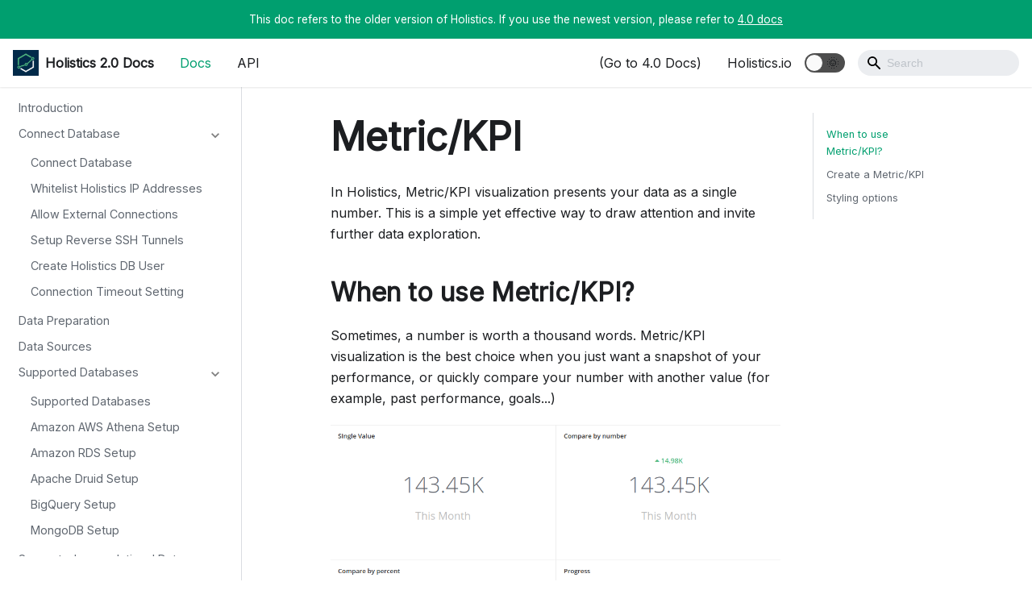

--- FILE ---
content_type: text/html
request_url: https://docs-v2.holistics.io/docs/metric-kpi
body_size: 6092
content:
<!doctype html>
<html lang="en">
<head>
<meta charset="UTF-8">
<meta name="viewport" content="width=device-width,initial-scale=1">
<meta name="generator" content="Docusaurus v2.0.0-alpha.69">
<title data-react-helmet="true">Metric/KPI | Holistics 2.0 Docs</title><meta data-react-helmet="true" name="twitter:card" content="summary_large_image"><meta data-react-helmet="true" name="docusaurus_language" content="en"><meta data-react-helmet="true" name="docusaurus_version" content="current"><meta data-react-helmet="true" name="docusaurus_tag" content="docs-default-current"><meta data-react-helmet="true" property="og:title" content="Metric/KPI | Holistics 2.0 Docs"><meta data-react-helmet="true" name="description" content="In Holistics, Metric/KPI visualization presents your data as a single number. This is a simple yet effective way to draw attention and invite further data exploration."><meta data-react-helmet="true" property="og:description" content="In Holistics, Metric/KPI visualization presents your data as a single number. This is a simple yet effective way to draw attention and invite further data exploration."><meta data-react-helmet="true" property="og:url" content="https://docs-v2.holistics.io/docs/metric-kpi"><link data-react-helmet="true" rel="shortcut icon" href="/img/favicon.ico"><link data-react-helmet="true" rel="canonical" href="https://docs-v2.holistics.io/docs/metric-kpi"><link rel="stylesheet" href="/styles.7089f451.css">
<link rel="preload" href="/styles.63b2d66a.js" as="script">
<link rel="preload" href="/runtime~main.2799a8d7.js" as="script">
<link rel="preload" href="/main.b7dcb2d1.js" as="script">
<link rel="preload" href="/1.e37856f7.js" as="script">
<link rel="preload" href="/1a4e3797.06827592.js" as="script">
<link rel="preload" href="/1be78505.291a276e.js" as="script">
<link rel="preload" href="/158.9b141b45.js" as="script">
<link rel="preload" href="/157.1162efe3.js" as="script">
<link rel="preload" href="/935f2afb.7eea13b7.js" as="script">
<link rel="preload" href="/156.5a245e8b.js" as="script">
<link rel="preload" href="/6272cd45.85515901.js" as="script">
</head>
<body>
<script>!function(){function t(t){document.documentElement.setAttribute("data-theme",t)}var e=function(){var t=null;try{t=localStorage.getItem("theme")}catch(t){}return t}();t(null!==e?e:"light")}()</script><div id="__docusaurus">
<nav aria-label="Skip navigation links"><button type="button" tabindex="0" class="skipToContent_2AhQ">Skip to main content</button></nav><div class="announcementBar_1l0Z" style="background-color:#009f6f;color:#fff" role="banner"><div class="announcementBarContent_1xni">This doc refers to the older version of Holistics. If you use the newest version, please refer to <a href="https://docs.holistics.io/docs/">4.0 docs</a></div></div><nav class="navbar navbar--fixed-top"><div class="navbar__inner"><div class="navbar__items"><div aria-label="Navigation bar toggle" class="navbar__toggle" role="button" tabindex="0"><svg xmlns="http://www.w3.org/2000/svg" width="30" height="30" viewBox="0 0 30 30" role="img" focusable="false"><title>Menu</title><path stroke="currentColor" stroke-linecap="round" stroke-miterlimit="10" stroke-width="2" d="M4 7h22M4 15h22M4 23h22"></path></svg></div><a class="navbar__brand" href="/"><img src="/img/logo.png" alt="Holistics 2.0 Docs" class="themedImage_2E_h themedImage--light_AouX navbar__logo"><img src="/img/logo.png" alt="Holistics 2.0 Docs" class="themedImage_2E_h themedImage--dark_1YPN navbar__logo"><strong class="navbar__title">Holistics 2.0 Docs</strong></a><a aria-current="page" class="navbar__item navbar__link navbar__link--active" href="/docs/">Docs</a><a class="navbar__item navbar__link" href="/api/">API</a></div><div class="navbar__items navbar__items--right"><a href="https://docs.holistics.io" target="_blank" rel="noopener noreferrer" class="navbar__item navbar__link">(Go to 4.0 Docs)</a><a href="https://holistics.io" target="_blank" rel="noopener noreferrer" class="navbar__item navbar__link">Holistics.io</a><div class="react-toggle react-toggle--disabled displayOnlyInLargeViewport_2aTZ"><div class="react-toggle-track"><div class="react-toggle-track-check"><span class="toggle_BsTx">🌜</span></div><div class="react-toggle-track-x"><span class="toggle_BsTx">🌞</span></div></div><div class="react-toggle-thumb"></div><input type="checkbox" disabled="" aria-label="Dark mode toggle" class="react-toggle-screenreader-only"></div><div class="navbar__search searchBarContainer_1-U_"><input placeholder="Search" aria-label="Search" class="navbar__search-input"><div class="loadingRing_18Th searchBarLoadingRing_zYFK"><div></div><div></div><div></div><div></div></div></div></div></div><div role="presentation" class="navbar-sidebar__backdrop"></div><div class="navbar-sidebar"><div class="navbar-sidebar__brand"><a class="navbar__brand" href="/"><img src="/img/logo.png" alt="Holistics 2.0 Docs" class="themedImage_2E_h themedImage--light_AouX navbar__logo"><img src="/img/logo.png" alt="Holistics 2.0 Docs" class="themedImage_2E_h themedImage--dark_1YPN navbar__logo"><strong class="navbar__title">Holistics 2.0 Docs</strong></a></div><div class="navbar-sidebar__items"><div class="menu"><ul class="menu__list"><li class="menu__list-item"><a aria-current="page" class="menu__link navbar__link--active" href="/docs/">Docs</a></li><li class="menu__list-item"><a class="menu__link" href="/api/">API</a></li><li class="menu__list-item"><a href="https://docs.holistics.io" target="_blank" rel="noopener noreferrer" class="menu__link">(Go to 4.0 Docs)</a></li><li class="menu__list-item"><a href="https://holistics.io" target="_blank" rel="noopener noreferrer" class="menu__link">Holistics.io</a></li></ul></div></div></div></nav><div class="main-wrapper"><div class="docPage_2gpo"><div class="docSidebarContainer_3_JD" role="complementary"><div class="sidebar_2urC"><div class="menu menu--responsive thin-scrollbar menu_5FrY"><button aria-label="Open Menu" aria-haspopup="true" class="button button--secondary button--sm menu__button" type="button"><svg aria-label="Menu" class="sidebarMenuIcon_Dm3K" xmlns="http://www.w3.org/2000/svg" height="24" width="24" viewBox="0 0 32 32" role="img" focusable="false"><title>Menu</title><path stroke="currentColor" stroke-linecap="round" stroke-miterlimit="10" stroke-width="2" d="M4 7h22M4 15h22M4 23h22"></path></svg></button><ul class="menu__list"><li class="menu__list-item"><a class="menu__link" href="/docs/">Introduction</a></li><li class="menu__list-item"><a class="menu__link menu__link--sublist" href="#!">Connect Database</a><ul class="menu__list"><li class="menu__list-item"><a class="menu__link" tabindex="0" href="/docs/connect-database">Connect Database</a></li><li class="menu__list-item"><a class="menu__link" tabindex="0" href="/docs/whitelist-holistics-ip-addresses">Whitelist Holistics IP Addresses</a></li><li class="menu__list-item"><a class="menu__link" tabindex="0" href="/docs/allow-external-connections">Allow External Connections</a></li><li class="menu__list-item"><a class="menu__link" tabindex="0" href="/docs/tunnel-setup">Setup Reverse SSH Tunnels</a></li><li class="menu__list-item"><a class="menu__link" tabindex="0" href="/docs/create-holistics-db-user">Create Holistics DB User</a></li><li class="menu__list-item"><a class="menu__link" tabindex="0" href="/docs/connection-timeout-setting">Connection Timeout Setting</a></li></ul></li><li class="menu__list-item"><a class="menu__link" href="/docs/holistics-data-preparation">Data Preparation</a></li><li class="menu__list-item"><a class="menu__link" href="/docs/data-source">Data Sources</a></li><li class="menu__list-item"><a class="menu__link menu__link--sublist" href="#!">Supported Databases</a><ul class="menu__list"><li class="menu__list-item"><a class="menu__link" tabindex="0" href="/docs/supported-databases">Supported Databases</a></li><li class="menu__list-item"><a class="menu__link" tabindex="0" href="/docs/amazon-aws-athena-setup">Amazon AWS Athena Setup</a></li><li class="menu__list-item"><a class="menu__link" tabindex="0" href="/docs/amazon-rds-setup">Amazon RDS Setup</a></li><li class="menu__list-item"><a class="menu__link" tabindex="0" href="/docs/apache-druid-setup">Apache Druid Setup</a></li><li class="menu__list-item"><a class="menu__link" tabindex="0" href="/docs/bigquery-setup">BigQuery Setup</a></li><li class="menu__list-item"><a class="menu__link" tabindex="0" href="/docs/mongodb-setup">MongoDB Setup</a></li></ul></li><li class="menu__list-item"><a class="menu__link menu__link--sublist" href="#!">Supported non-relational Data Sources</a><ul class="menu__list"><li class="menu__list-item"><a class="menu__link" tabindex="0" href="/docs/supported-third-party-sources">Supported non-relational Data Sources</a></li><li class="menu__list-item"><a class="menu__link" tabindex="0" href="/docs/el-deprecation">Support for importing data from non-SQL Sources has ended</a></li><li class="menu__list-item"><a class="menu__link" tabindex="0" href="/docs/import-facebook-ads-data">Import Facebook Ads Data</a></li><li class="menu__list-item"><a class="menu__link" tabindex="0" href="/docs/import-google-analytics">Import Google Analytics Data</a></li><li class="menu__list-item"><a class="menu__link" tabindex="0" href="/docs/import-pipedrive-data">Import Pipedrive Data</a></li><li class="menu__list-item"><a class="menu__link" tabindex="0" href="/docs/import-google-spreadsheets">Import Google Spreadsheets</a></li><li class="menu__list-item"><a class="menu__link" tabindex="0" href="/docs/import-csvs">Import CSVs</a></li><li class="menu__list-item"><a class="menu__link" tabindex="0" href="/docs/import-latest-file-from-google-drive-folder">Import Latest File from Google Drive Folder</a></li></ul></li><li class="menu__list-item"><a class="menu__link" href="/docs/data-manager">Data Manager</a></li><li class="menu__list-item"><a class="menu__link menu__link--sublist" href="#!">Data Imports</a><ul class="menu__list"><li class="menu__list-item"><a class="menu__link" tabindex="0" href="/docs/data-imports">Data Imports</a></li><li class="menu__list-item"><a class="menu__link" tabindex="0" href="/docs/imports-incremental">Incremental Load</a></li><li class="menu__list-item"><a class="menu__link" tabindex="0" href="/docs/schedule-execution">Schedule Execution</a></li><li class="menu__list-item"><a class="menu__link" tabindex="0" href="/docs/import-database-table">Import Database Table</a></li><li class="menu__list-item"><a class="menu__link" tabindex="0" href="/docs/data-configurations">Data Configurations</a></li><li class="menu__list-item"><a class="menu__link" tabindex="0" href="/docs/advanced-options-post-import-query-apply-condition">Advanced Options</a></li></ul></li><li class="menu__list-item"><a class="menu__link" href="/docs/data-transforms">Data Transforms</a></li><li class="menu__list-item"><a class="menu__link" href="/docs/reports">Reports</a></li><li class="menu__list-item"><a class="menu__link menu__link--sublist" href="#!">Dashboards</a><ul class="menu__list"><li class="menu__list-item"><a class="menu__link" tabindex="0" href="/docs/dashboards">Dashboards</a></li><li class="menu__list-item"><a class="menu__link" tabindex="0" href="/docs/widgets">Widgets</a></li></ul></li><li class="menu__list-item"><a class="menu__link menu__link--sublist menu__link--active" href="#!">Visualizations</a><ul class="menu__list"><li class="menu__list-item"><a class="menu__link" tabindex="0" href="/docs/visualizations">Visualizations</a></li><li class="menu__list-item"><a class="menu__link" tabindex="0" href="/docs/table">Table</a></li><li class="menu__list-item"><a class="menu__link" tabindex="0" href="/docs/pivot-table">Pivot Table</a></li><li class="menu__list-item"><a aria-current="page" class="menu__link menu__link--active active" tabindex="0" href="/docs/metric-kpi">Metric/KPI</a></li><li class="menu__list-item"><a class="menu__link" tabindex="0" href="/docs/line-chart">Line Chart</a></li><li class="menu__list-item"><a class="menu__link" tabindex="0" href="/docs/area-chart">Area Chart</a></li><li class="menu__list-item"><a class="menu__link" tabindex="0" href="/docs/column-chart">Column Chart</a></li><li class="menu__list-item"><a class="menu__link" tabindex="0" href="/docs/bar-chart">Bar Chart</a></li><li class="menu__list-item"><a class="menu__link" tabindex="0" href="/docs/combination-chart">Combination Chart</a></li><li class="menu__list-item"><a class="menu__link" tabindex="0" href="/docs/pie-chart-donut-chart">Pie Chart &amp; Donut Chart</a></li><li class="menu__list-item"><a class="menu__link" tabindex="0" href="/docs/scatter-chart">Scatter Chart</a></li><li class="menu__list-item"><a class="menu__link" tabindex="0" href="/docs/bubble-chart">Bubble Chart</a></li><li class="menu__list-item"><a class="menu__link" tabindex="0" href="/docs/cohort-retention">Cohort Retention</a></li><li class="menu__list-item"><a class="menu__link" tabindex="0" href="/docs/geo-heatmap">Geo Heatmap</a></li><li class="menu__list-item"><a class="menu__link" tabindex="0" href="/docs/conversion-funnel">Conversion Funnel</a></li><li class="menu__list-item"><a class="menu__link" tabindex="0" href="/docs/radar-chart">Radar Chart</a></li><li class="menu__list-item"><a class="menu__link" tabindex="0" href="/docs/word-cloud">Word Cloud</a></li><li class="menu__list-item"><a class="menu__link" tabindex="0" href="/docs/gauge-chart">Gauge Chart</a></li></ul></li><li class="menu__list-item"><a class="menu__link menu__link--sublist" href="#!">Filters</a><ul class="menu__list"><li class="menu__list-item"><a class="menu__link" tabindex="0" href="/docs/filters">Filters</a></li><li class="menu__list-item"><a class="menu__link" tabindex="0" href="/docs/date-filter">Date Filter</a></li><li class="menu__list-item"><a class="menu__link" tabindex="0" href="/docs/date-range-filter">Date Range Filter</a></li><li class="menu__list-item"><a class="menu__link" tabindex="0" href="/docs/dropdown-filter">Dropdown Filter</a></li><li class="menu__list-item"><a class="menu__link" tabindex="0" href="/docs/text-filter">Text Filter</a></li><li class="menu__list-item"><a class="menu__link" tabindex="0" href="/docs/list-input-filter">List Input Filter</a></li><li class="menu__list-item"><a class="menu__link" tabindex="0" href="/docs/filter-template">Filter Template</a></li><li class="menu__list-item"><a class="menu__link" tabindex="0" href="/docs/working-with-date">Working With Dates</a></li></ul></li><li class="menu__list-item"><a class="menu__link menu__link--sublist" href="#!">Data Drill</a><ul class="menu__list"><li class="menu__list-item"><a class="menu__link" tabindex="0" href="/docs/drill-data">Data Drill</a></li><li class="menu__list-item"><a class="menu__link" tabindex="0" href="/docs/drilldowns">Drilldowns</a></li><li class="menu__list-item"><a class="menu__link" tabindex="0" href="/docs/date-drill">Date Drill</a></li></ul></li><li class="menu__list-item"><a class="menu__link menu__link--sublist" href="#!">Other Features</a><ul class="menu__list"><li class="menu__list-item"><a class="menu__link" tabindex="0" href="/docs/other-supporting-features">Other Features</a></li><li class="menu__list-item"><a class="menu__link" tabindex="0" href="/docs/annotations">Annotations</a></li><li class="menu__list-item"><a class="menu__link" tabindex="0" href="/docs/commenting-on-reports-and-dashboards">Commenting on Reports and Dashboards</a></li><li class="menu__list-item"><a class="menu__link" tabindex="0" href="/docs/private-workspace">Private Workspace</a></li><li class="menu__list-item"><a class="menu__link" tabindex="0" href="/docs/data-caching">Data Caching</a></li></ul></li><li class="menu__list-item"><a class="menu__link" href="/docs/export-data">Export Data</a></li><li class="menu__list-item"><a class="menu__link menu__link--sublist" href="#!">Data Schedules</a><ul class="menu__list"><li class="menu__list-item"><a class="menu__link" tabindex="0" href="/docs/data-schedules">Data Schedules</a></li><li class="menu__list-item"><a class="menu__link" tabindex="0" href="/docs/email-schedules">Email Schedules</a></li><li class="menu__list-item"><a class="menu__link" tabindex="0" href="/docs/slack-schedules">Slack Schedules</a></li><li class="menu__list-item"><a class="menu__link" tabindex="0" href="/docs/export-google-sheet">Google Sheet Export Schedule</a></li><li class="menu__list-item"><a class="menu__link" tabindex="0" href="/docs/sftp-schedules">SFTP Schedules</a></li></ul></li><li class="menu__list-item"><a class="menu__link" href="/docs/shareable-links">Shareable Links</a></li><li class="menu__list-item"><a class="menu__link" href="/docs/embedded-analytics">Embedded Analytics</a></li><li class="menu__list-item"><a class="menu__link" href="/docs/permission-system">Permission System</a></li><li class="menu__list-item"><a class="menu__link menu__link--sublist" href="#!">Users Management</a><ul class="menu__list"><li class="menu__list-item"><a class="menu__link" tabindex="0" href="/docs/manage-users">Users Management</a></li><li class="menu__list-item"><a class="menu__link" tabindex="0" href="/docs/view-and-edit-as-other-users">View and Edit as other users</a></li></ul></li><li class="menu__list-item"><a class="menu__link menu__link--sublist" href="#!">Query Editor</a><ul class="menu__list"><li class="menu__list-item"><a class="menu__link" tabindex="0" href="/docs/query-editor">Query Editor</a></li><li class="menu__list-item"><a class="menu__link" tabindex="0" href="/docs/sql-query-templates">SQL Query Templates</a></li><li class="menu__list-item"><a class="menu__link" tabindex="0" href="/docs/query-syntax">Query Syntax</a></li></ul></li><li class="menu__list-item"><a class="menu__link" href="/docs/themes-and-colors">Themes and Colors</a></li><li class="menu__list-item"><a class="menu__link" href="/docs/get-data-via-api">Working with Data via API</a></li><li class="menu__list-item"><a class="menu__link" href="/docs/holistics-cli">Holistics CLI</a></li><li class="menu__list-item"><a class="menu__link menu__link--sublist" href="#!">Settings</a><ul class="menu__list"><li class="menu__list-item"><a class="menu__link" tabindex="0" href="/docs/settings">Settings</a></li><li class="menu__list-item"><a class="menu__link" tabindex="0" href="/docs/friendly-loading-messages">Friendly Loading Messages</a></li><li class="menu__list-item"><a class="menu__link" tabindex="0" href="/docs/job-queue-management">Job Queue Management</a></li><li class="menu__list-item"><a class="menu__link" tabindex="0" href="/docs/whitelist-ip-addresses">Whitelist IP Addresses</a></li></ul></li><li class="menu__list-item"><a class="menu__link" href="/docs/enterprise-features">Enterprise Features</a></li><li class="menu__list-item"><a class="menu__link" href="/docs/holistics-metric-sheets">Metric Sheets</a></li><li class="menu__list-item"><a class="menu__link" href="/docs/quick-pivot">Quick Pivot (Legacy)</a></li><li class="menu__list-item"><a class="menu__link" href="/docs/data-transport">Data Transport (Legacy)</a></li><li class="menu__list-item"><a class="menu__link" href="/docs/legacy-filter-permission-syntax">Filter Permission Syntax (Legacy)</a></li><li class="menu__list-item"><a class="menu__link" href="/docs/faqs">Frequently Asked Questions</a></li><li class="menu__list-item"><a class="menu__link" href="/docs/holistics-product-version">Product Versions</a></li><li class="menu__list-item"><a class="menu__link" href="/docs/holistics-mechanism">Holistics Mechanism</a></li><li class="menu__list-item"><a class="menu__link" href="/docs/data-security">Data Security</a></li><li class="menu__list-item"><a class="menu__link" href="/docs/holistics-support-and-feature-requests">Holistics Support and Feature Requests</a></li><li class="menu__list-item"><a class="menu__link menu__link--sublist" href="#!">Legacy Video Guide</a><ul class="menu__list"><li class="menu__list-item"><a class="menu__link menu__link--sublist" href="#!" tabindex="0">Introduction - Holistics Overview</a><ul class="menu__list"><li class="menu__list-item"><a class="menu__link" tabindex="0" href="/docs/introduction-holistics-overview">Introduction - Holistics Overview</a></li><li class="menu__list-item"><a class="menu__link" tabindex="0" href="/docs/step-1-connect-or-create-a-database">Step 1 - Connect Or Create A Database</a></li><li class="menu__list-item"><a class="menu__link" tabindex="0" href="/docs/30-data-models-for-modeling-your-analytics-codebase-with-sql">Step 2 - 3.0 Data Models For Modeling Your Analytics Codebase With SQL</a></li><li class="menu__list-item"><a class="menu__link" tabindex="0" href="/docs/30-datasets-for-no-code-data-exploration">Step 3 - 3.0 Datasets For No-code Data Exploration</a></li><li class="menu__list-item"><a class="menu__link" tabindex="0" href="/docs/third-party-import-models-for-unifying-data">Third-party Import Models For Unifying Data</a></li></ul></li><li class="menu__list-item"><a class="menu__link menu__link--sublist" href="#!" tabindex="0">Connect Your AWS Database To Holistics</a><ul class="menu__list"><li class="menu__list-item"><a class="menu__link" tabindex="0" href="/docs/connect-your-database-to-holistics">Connect Your AWS Database To Holistics (Legacy)</a></li><li class="menu__list-item"><a class="menu__link" tabindex="0" href="/docs/free-cloud-postgresql-database-20mb">Free Cloud PostgreSQL Database (20MB)</a></li><li class="menu__list-item"><a class="menu__link" tabindex="0" href="/docs/setup-google-bigquery-for-data-warehousing">Setup Google BigQuery For Data Warehousing</a></li></ul></li><li class="menu__list-item"><a class="menu__link" tabindex="0" href="/docs/holistics-api-for-python-and-programmatic-platform-access">Holistics API For Python And Programmatic Platform Access</a></li><li class="menu__list-item"><a class="menu__link menu__link--sublist" href="#!" tabindex="0">Create First Report And Dashboard</a><ul class="menu__list"><li class="menu__list-item"><a class="menu__link" tabindex="0" href="/docs/create-first-report-and-dashboard-legacy">Create First Report And Dashboard (Legacy)</a></li><li class="menu__list-item"><a class="menu__link" tabindex="0" href="/docs/report-editor-step-by-step-guide">Report Editor Step-by-step Guide</a></li></ul></li><li class="menu__list-item"><a class="menu__link menu__link--sublist" href="#!" tabindex="0">Using Filters Inside Reports</a><ul class="menu__list"><li class="menu__list-item"><a class="menu__link" tabindex="0" href="/docs/using-filters-inside-reports-legacy">Using Filters Inside Reports (Legacy)</a></li><li class="menu__list-item"><a class="menu__link" tabindex="0" href="/docs/adding-filters-to-your-report-legacy">Adding Filters To Your Report (Legacy)</a></li><li class="menu__list-item"><a class="menu__link" tabindex="0" href="/docs/add-date-filters-to-reports-legacy">Add Date Filters To Reports (Legacy)</a></li><li class="menu__list-item"><a class="menu__link" tabindex="0" href="/docs/add-dropdown-filters-to-reports-legacy">Add Dropdown Filters To Reports (Legacy)</a></li><li class="menu__list-item"><a class="menu__link" tabindex="0" href="/docs/drilldowns-to-drill-into-your-data-legacy">Drilldowns To Drill Into Your Data (Legacy)</a></li><li class="menu__list-item"><a class="menu__link" tabindex="0" href="/docs/reusable-filter-and-query-templates-legacy">Reusable Filter And Query Templates (Legacy)</a></li><li class="menu__list-item"><a class="menu__link" tabindex="0" href="/docs/creating-time-period-filters-legacy">Creating Time Period Filters (Legacy)</a></li><li class="menu__list-item"><a class="menu__link" tabindex="0" href="/docs/add-variables-in-filter-permission-legacy">Add Variables In Filter Permission (Legacy)</a></li></ul></li><li class="menu__list-item"><a class="menu__link menu__link--sublist" href="#!" tabindex="0">Import Spreadsheets Into Your Database</a><ul class="menu__list"><li class="menu__list-item"><a class="menu__link" tabindex="0" href="/docs/import-spreadsheets-into-your-database-legacy">Import Spreadsheets Into Your Database (Legacy)</a></li><li class="menu__list-item"><a class="menu__link" tabindex="0" href="/docs/import-google-drive-folder-data">Import Google Drive Folder Data</a></li><li class="menu__list-item"><a class="menu__link" tabindex="0" href="/docs/import-tables-for-cross-database-joins-legacy">Import Tables For Cross Database Joins (Legacy)</a></li></ul></li><li class="menu__list-item"><a class="menu__link" tabindex="0" href="/docs/data-transforms-for-optimized-reads-legacy">Data Transforms For Optimized Reads (Legacy)</a></li><li class="menu__list-item"><a class="menu__link" tabindex="0" href="/docs/data-alerts-for-automated-notifications-legacy">Data Alerts For Automated Notifications (Legacy)</a></li><li class="menu__list-item"><a class="menu__link" tabindex="0" href="/docs/data-access-control-at-records-level-legacy">Data Access Control At Records Level (Legacy)</a></li><li class="menu__list-item"><a class="menu__link" tabindex="0" href="/docs/embed-analytics-inside-your-applications-legacy">Embed Analytics Inside Your Applications (Legacy)</a></li><li class="menu__list-item"><a class="menu__link" tabindex="0" href="/docs/query-mongodb-data-using-sql-with-holistics-legacy">Query MongoDB Data Using SQL With Holistics</a></li><li class="menu__list-item"><a class="menu__link" tabindex="0" href="/docs/push-salesforce-data-to-an-enterprise-database-legacy">Push Salesforce Data To An Enterprise Database (Legacy)</a></li><li class="menu__list-item"><a class="menu__link" tabindex="0" href="/docs/build-pipedrive-crm-analytics-using-holistics-legacy">Build Pipedrive CRM Analytics Using Holistics (Legacy)</a></li><li class="menu__list-item"><a class="menu__link" tabindex="0" href="/docs/combine-google-analytics-data-with-holistics-legacy">Combine Google Analytics Data With Holistics (Legacy)</a></li></ul></li></ul></div></div></div><main class="docMainContainer_3EyW"><div class="container padding-vert--lg docItemWrapper_39qw"><div class="row"><div class="col docItemCol_2ASc"><div class="docItemContainer_3QWW"><article><header><h1 class="docTitle_1Lrw">Metric/KPI</h1></header><div class="markdown"><p>In Holistics, Metric/KPI visualization presents your data as a single number. This is a simple yet effective way to draw attention and invite further data exploration.</p><h2><a aria-hidden="true" tabindex="-1" class="anchor enhancedAnchor_2cZh" id="when-to-use-metrickpi"></a>When to use Metric/KPI?<a class="hash-link" href="#when-to-use-metrickpi" title="Direct link to heading">#</a></h2><p>Sometimes, a number is worth a thousand words.
Metric/KPI visualization is the best choice when you just want a snapshot of your performance, or quickly compare your number with another value (for example, past performance, goals...)</p><p><img src="https://cdn.holistics.io/docs/v2/readme/e035cb2-Selection_436.png"></p><h2><a aria-hidden="true" tabindex="-1" class="anchor enhancedAnchor_2cZh" id="create-a-metrickpi"></a>Create a Metric/KPI<a class="hash-link" href="#create-a-metrickpi" title="Direct link to heading">#</a></h2><p>To create a Metric/KPI, simply select the visualization and drag the necessary measure into <strong>Value</strong> field.
You can optionally include a <strong>Comparison Value</strong> to give your number more context, for example, last month&#x27;s number, or a goal. When you doing so, both the value and comparison value will be displayed in a tooltip.</p><p><img src="https://cdn.holistics.io/docs/v2/readme/5790dff-Selection_438.png"></p><h2><a aria-hidden="true" tabindex="-1" class="anchor enhancedAnchor_2cZh" id="styling-options"></a>Styling options<a class="hash-link" href="#styling-options" title="Direct link to heading">#</a></h2><p><img src="https://cdn.holistics.io/docs/v2/readme/d529b0a-styling_metrickpi.png"></p><p>In the Styles tab, you can specify how you want to display your number. There are four modes:</p><ul><li><strong>Single:</strong> Only the Value will be displayed</li><li><strong>Compare by number:</strong> the difference between Value and Comparison Value will be displayed as a raw number</li><li><strong>Compare by percent:</strong> the difference will be displayed as a percentage</li><li><strong>Progress:</strong> a progress bar with goal completion percentage will be displayed under the Value.</li></ul><p><img src="https://cdn.holistics.io/docs/v2/readme/9db9beb-Selection_436.png"></p><ul><li><strong>Reverse color:</strong> By default, in comparison modes, green means increasing (positive) and red means decreasing (negative). For metrics that hold negative meanings (for example, churn rate, revenue lost...) you can reverse the color:</li></ul><p><img src="https://cdn.holistics.io/docs/v2/readme/6b13685-Selection_518.png"></p></div></article><div class="margin-vert--lg"><nav class="pagination-nav" aria-label="Blog list page navigation"><div class="pagination-nav__item"><a class="pagination-nav__link" href="/docs/pivot-table"><div class="pagination-nav__sublabel">Previous</div><div class="pagination-nav__label">« Pivot Table</div></a></div><div class="pagination-nav__item pagination-nav__item--next"><a class="pagination-nav__link" href="/docs/line-chart"><div class="pagination-nav__sublabel">Next</div><div class="pagination-nav__label">Line Chart »</div></a></div></nav></div></div></div><div class="col col--3"><div class="tableOfContents_3SO_ thin-scrollbar"><ul class="table-of-contents table-of-contents__left-border"><li><a href="#when-to-use-metrickpi" class="table-of-contents__link">When to use Metric/KPI?</a></li><li><a href="#create-a-metrickpi" class="table-of-contents__link">Create a Metric/KPI</a></li><li><a href="#styling-options" class="table-of-contents__link">Styling options</a></li></ul></div></div></div></div></main></div></div><footer class="footer footer--dark"><div class="container"><div class="text--center"><div>Copyright © 2024 Holistics Data.</div></div></div></footer></div>
<script src="/styles.63b2d66a.js"></script>
<script src="/runtime~main.2799a8d7.js"></script>
<script src="/main.b7dcb2d1.js"></script>
<script src="/1.e37856f7.js"></script>
<script src="/1a4e3797.06827592.js"></script>
<script src="/1be78505.291a276e.js"></script>
<script src="/158.9b141b45.js"></script>
<script src="/157.1162efe3.js"></script>
<script src="/935f2afb.7eea13b7.js"></script>
<script src="/156.5a245e8b.js"></script>
<script src="/6272cd45.85515901.js"></script>
<script src="https://unpkg.com/zooming/build/zooming.min.js"></script>
<script>let initImageZoom=function(){setTimeout((function(){new Zooming({customSize:"100%",bgOpacity:.95,scaleBase:.8}).listen(".markdown img")}),100)},monitorURLChange=function(){let e=location.href;document.body.addEventListener("click",()=>{requestAnimationFrame(()=>{e!==location.href&&initImageZoom(),e=location.href})},!0)};document.addEventListener("DOMContentLoaded",initImageZoom),document.addEventListener("popstate",initImageZoom),monitorURLChange()</script></body>
</html>

--- FILE ---
content_type: application/javascript
request_url: https://docs-v2.holistics.io/935f2afb.7eea13b7.js
body_size: 3712
content:
(window.webpackJsonp=window.webpackJsonp||[]).push([[93],{160:function(e){e.exports=JSON.parse('{"pluginId":"default","version":"current","label":"Next","isLast":true,"docsSidebars":{"docs":[{"type":"link","label":"Introduction","href":"/docs/"},{"collapsed":false,"type":"category","label":"Connect Database","items":[{"type":"link","label":"Connect Database","href":"/docs/connect-database"},{"type":"link","label":"Whitelist Holistics IP Addresses","href":"/docs/whitelist-holistics-ip-addresses"},{"type":"link","label":"Allow External Connections","href":"/docs/allow-external-connections"},{"type":"link","label":"Setup Reverse SSH Tunnels","href":"/docs/tunnel-setup"},{"type":"link","label":"Create Holistics DB User","href":"/docs/create-holistics-db-user"},{"type":"link","label":"Connection Timeout Setting","href":"/docs/connection-timeout-setting"}]},{"type":"link","label":"Data Preparation","href":"/docs/holistics-data-preparation"},{"type":"link","label":"Data Sources","href":"/docs/data-source"},{"collapsed":false,"type":"category","label":"Supported Databases","items":[{"type":"link","label":"Supported Databases","href":"/docs/supported-databases"},{"type":"link","label":"Amazon AWS Athena Setup","href":"/docs/amazon-aws-athena-setup"},{"type":"link","label":"Amazon RDS Setup","href":"/docs/amazon-rds-setup"},{"type":"link","label":"Apache Druid Setup","href":"/docs/apache-druid-setup"},{"type":"link","label":"BigQuery Setup","href":"/docs/bigquery-setup"},{"type":"link","label":"MongoDB Setup","href":"/docs/mongodb-setup"}]},{"collapsed":false,"type":"category","label":"Supported non-relational Data Sources","items":[{"type":"link","label":"Supported non-relational Data Sources","href":"/docs/supported-third-party-sources"},{"type":"link","label":"Support for importing data from non-SQL Sources has ended","href":"/docs/el-deprecation"},{"type":"link","label":"Import Facebook Ads Data","href":"/docs/import-facebook-ads-data"},{"type":"link","label":"Import Google Analytics Data","href":"/docs/import-google-analytics"},{"type":"link","label":"Import Pipedrive Data","href":"/docs/import-pipedrive-data"},{"type":"link","label":"Import Google Spreadsheets","href":"/docs/import-google-spreadsheets"},{"type":"link","label":"Import CSVs","href":"/docs/import-csvs"},{"type":"link","label":"Import Latest File from Google Drive Folder","href":"/docs/import-latest-file-from-google-drive-folder"}]},{"type":"link","label":"Data Manager","href":"/docs/data-manager"},{"collapsed":false,"type":"category","label":"Data Imports","items":[{"type":"link","label":"Data Imports","href":"/docs/data-imports"},{"type":"link","label":"Incremental Load","href":"/docs/imports-incremental"},{"type":"link","label":"Schedule Execution","href":"/docs/schedule-execution"},{"type":"link","label":"Import Database Table","href":"/docs/import-database-table"},{"type":"link","label":"Data Configurations","href":"/docs/data-configurations"},{"type":"link","label":"Advanced Options","href":"/docs/advanced-options-post-import-query-apply-condition"}]},{"type":"link","label":"Data Transforms","href":"/docs/data-transforms"},{"type":"link","label":"Reports","href":"/docs/reports"},{"collapsed":false,"type":"category","label":"Dashboards","items":[{"type":"link","label":"Dashboards","href":"/docs/dashboards"},{"type":"link","label":"Widgets","href":"/docs/widgets"}]},{"collapsed":false,"type":"category","label":"Visualizations","items":[{"type":"link","label":"Visualizations","href":"/docs/visualizations"},{"type":"link","label":"Table","href":"/docs/table"},{"type":"link","label":"Pivot Table","href":"/docs/pivot-table"},{"type":"link","label":"Metric/KPI","href":"/docs/metric-kpi"},{"type":"link","label":"Line Chart","href":"/docs/line-chart"},{"type":"link","label":"Area Chart","href":"/docs/area-chart"},{"type":"link","label":"Column Chart","href":"/docs/column-chart"},{"type":"link","label":"Bar Chart","href":"/docs/bar-chart"},{"type":"link","label":"Combination Chart","href":"/docs/combination-chart"},{"type":"link","label":"Pie Chart & Donut Chart","href":"/docs/pie-chart-donut-chart"},{"type":"link","label":"Scatter Chart","href":"/docs/scatter-chart"},{"type":"link","label":"Bubble Chart","href":"/docs/bubble-chart"},{"type":"link","label":"Cohort Retention","href":"/docs/cohort-retention"},{"type":"link","label":"Geo Heatmap","href":"/docs/geo-heatmap"},{"type":"link","label":"Conversion Funnel","href":"/docs/conversion-funnel"},{"type":"link","label":"Radar Chart","href":"/docs/radar-chart"},{"type":"link","label":"Word Cloud","href":"/docs/word-cloud"},{"type":"link","label":"Gauge Chart","href":"/docs/gauge-chart"}]},{"collapsed":false,"type":"category","label":"Filters","items":[{"type":"link","label":"Filters","href":"/docs/filters"},{"type":"link","label":"Date Filter","href":"/docs/date-filter"},{"type":"link","label":"Date Range Filter","href":"/docs/date-range-filter"},{"type":"link","label":"Dropdown Filter","href":"/docs/dropdown-filter"},{"type":"link","label":"Text Filter","href":"/docs/text-filter"},{"type":"link","label":"List Input Filter","href":"/docs/list-input-filter"},{"type":"link","label":"Filter Template","href":"/docs/filter-template"},{"type":"link","label":"Working With Dates","href":"/docs/working-with-date"}]},{"collapsed":false,"type":"category","label":"Data Drill","items":[{"type":"link","label":"Data Drill","href":"/docs/drill-data"},{"type":"link","label":"Drilldowns","href":"/docs/drilldowns"},{"type":"link","label":"Date Drill","href":"/docs/date-drill"}]},{"collapsed":false,"type":"category","label":"Other Features","items":[{"type":"link","label":"Other Features","href":"/docs/other-supporting-features"},{"type":"link","label":"Annotations","href":"/docs/annotations"},{"type":"link","label":"Commenting on Reports and Dashboards","href":"/docs/commenting-on-reports-and-dashboards"},{"type":"link","label":"Private Workspace","href":"/docs/private-workspace"},{"type":"link","label":"Data Caching","href":"/docs/data-caching"}]},{"type":"link","label":"Export Data","href":"/docs/export-data"},{"collapsed":false,"type":"category","label":"Data Schedules","items":[{"type":"link","label":"Data Schedules","href":"/docs/data-schedules"},{"type":"link","label":"Email Schedules","href":"/docs/email-schedules"},{"type":"link","label":"Slack Schedules","href":"/docs/slack-schedules"},{"type":"link","label":"Google Sheet Export Schedule","href":"/docs/export-google-sheet"},{"type":"link","label":"SFTP Schedules","href":"/docs/sftp-schedules"}]},{"type":"link","label":"Shareable Links","href":"/docs/shareable-links"},{"type":"link","label":"Embedded Analytics","href":"/docs/embedded-analytics"},{"type":"link","label":"Permission System","href":"/docs/permission-system"},{"collapsed":false,"type":"category","label":"Users Management","items":[{"type":"link","label":"Users Management","href":"/docs/manage-users"},{"type":"link","label":"View and Edit as other users","href":"/docs/view-and-edit-as-other-users"}]},{"collapsed":false,"type":"category","label":"Query Editor","items":[{"type":"link","label":"Query Editor","href":"/docs/query-editor"},{"type":"link","label":"SQL Query Templates","href":"/docs/sql-query-templates"},{"type":"link","label":"Query Syntax","href":"/docs/query-syntax"}]},{"type":"link","label":"Themes and Colors","href":"/docs/themes-and-colors"},{"type":"link","label":"Working with Data via API","href":"/docs/get-data-via-api"},{"type":"link","label":"Holistics CLI","href":"/docs/holistics-cli"},{"collapsed":false,"type":"category","label":"Settings","items":[{"type":"link","label":"Settings","href":"/docs/settings"},{"type":"link","label":"Friendly Loading Messages","href":"/docs/friendly-loading-messages"},{"type":"link","label":"Job Queue Management","href":"/docs/job-queue-management"},{"type":"link","label":"Whitelist IP Addresses","href":"/docs/whitelist-ip-addresses"}]},{"type":"link","label":"Enterprise Features","href":"/docs/enterprise-features"},{"type":"link","label":"Metric Sheets","href":"/docs/holistics-metric-sheets"},{"type":"link","label":"Quick Pivot (Legacy)","href":"/docs/quick-pivot"},{"type":"link","label":"Data Transport (Legacy)","href":"/docs/data-transport"},{"type":"link","label":"Filter Permission Syntax (Legacy)","href":"/docs/legacy-filter-permission-syntax"},{"type":"link","label":"Frequently Asked Questions","href":"/docs/faqs"},{"type":"link","label":"Product Versions","href":"/docs/holistics-product-version"},{"type":"link","label":"Holistics Mechanism","href":"/docs/holistics-mechanism"},{"type":"link","label":"Data Security","href":"/docs/data-security"},{"type":"link","label":"Holistics Support and Feature Requests","href":"/docs/holistics-support-and-feature-requests"},{"collapsed":false,"type":"category","label":"Legacy Video Guide","items":[{"collapsed":false,"type":"category","label":"Introduction - Holistics Overview","items":[{"type":"link","label":"Introduction - Holistics Overview","href":"/docs/introduction-holistics-overview"},{"type":"link","label":"Step 1 - Connect Or Create A Database","href":"/docs/step-1-connect-or-create-a-database"},{"type":"link","label":"Step 2 - 3.0 Data Models For Modeling Your Analytics Codebase With SQL","href":"/docs/30-data-models-for-modeling-your-analytics-codebase-with-sql"},{"type":"link","label":"Step 3 - 3.0 Datasets For No-code Data Exploration","href":"/docs/30-datasets-for-no-code-data-exploration"},{"type":"link","label":"Third-party Import Models For Unifying Data","href":"/docs/third-party-import-models-for-unifying-data"}]},{"collapsed":false,"type":"category","label":"Connect Your AWS Database To Holistics","items":[{"type":"link","label":"Connect Your AWS Database To Holistics (Legacy)","href":"/docs/connect-your-database-to-holistics"},{"type":"link","label":"Free Cloud PostgreSQL Database (20MB)","href":"/docs/free-cloud-postgresql-database-20mb"},{"type":"link","label":"Setup Google BigQuery For Data Warehousing","href":"/docs/setup-google-bigquery-for-data-warehousing"}]},{"type":"link","label":"Holistics API For Python And Programmatic Platform Access","href":"/docs/holistics-api-for-python-and-programmatic-platform-access"},{"collapsed":false,"type":"category","label":"Create First Report And Dashboard","items":[{"type":"link","label":"Create First Report And Dashboard (Legacy)","href":"/docs/create-first-report-and-dashboard-legacy"},{"type":"link","label":"Report Editor Step-by-step Guide","href":"/docs/report-editor-step-by-step-guide"}]},{"collapsed":false,"type":"category","label":"Using Filters Inside Reports","items":[{"type":"link","label":"Using Filters Inside Reports (Legacy)","href":"/docs/using-filters-inside-reports-legacy"},{"type":"link","label":"Adding Filters To Your Report (Legacy)","href":"/docs/adding-filters-to-your-report-legacy"},{"type":"link","label":"Add Date Filters To Reports (Legacy)","href":"/docs/add-date-filters-to-reports-legacy"},{"type":"link","label":"Add Dropdown Filters To Reports (Legacy)","href":"/docs/add-dropdown-filters-to-reports-legacy"},{"type":"link","label":"Drilldowns To Drill Into Your Data (Legacy)","href":"/docs/drilldowns-to-drill-into-your-data-legacy"},{"type":"link","label":"Reusable Filter And Query Templates (Legacy)","href":"/docs/reusable-filter-and-query-templates-legacy"},{"type":"link","label":"Creating Time Period Filters (Legacy)","href":"/docs/creating-time-period-filters-legacy"},{"type":"link","label":"Add Variables In Filter Permission (Legacy)","href":"/docs/add-variables-in-filter-permission-legacy"}]},{"collapsed":false,"type":"category","label":"Import Spreadsheets Into Your Database","items":[{"type":"link","label":"Import Spreadsheets Into Your Database (Legacy)","href":"/docs/import-spreadsheets-into-your-database-legacy"},{"type":"link","label":"Import Google Drive Folder Data","href":"/docs/import-google-drive-folder-data"},{"type":"link","label":"Import Tables For Cross Database Joins (Legacy)","href":"/docs/import-tables-for-cross-database-joins-legacy"}]},{"type":"link","label":"Data Transforms For Optimized Reads (Legacy)","href":"/docs/data-transforms-for-optimized-reads-legacy"},{"type":"link","label":"Data Alerts For Automated Notifications (Legacy)","href":"/docs/data-alerts-for-automated-notifications-legacy"},{"type":"link","label":"Data Access Control At Records Level (Legacy)","href":"/docs/data-access-control-at-records-level-legacy"},{"type":"link","label":"Embed Analytics Inside Your Applications (Legacy)","href":"/docs/embed-analytics-inside-your-applications-legacy"},{"type":"link","label":"Query MongoDB Data Using SQL With Holistics","href":"/docs/query-mongodb-data-using-sql-with-holistics-legacy"},{"type":"link","label":"Push Salesforce Data To An Enterprise Database (Legacy)","href":"/docs/push-salesforce-data-to-an-enterprise-database-legacy"},{"type":"link","label":"Build Pipedrive CRM Analytics Using Holistics (Legacy)","href":"/docs/build-pipedrive-crm-analytics-using-holistics-legacy"},{"type":"link","label":"Combine Google Analytics Data With Holistics (Legacy)","href":"/docs/combine-google-analytics-data-with-holistics-legacy"}]}],"api":[{"type":"link","label":"Holistics API","href":"/api/"},{"type":"link","label":"Data Pipeline API","href":"/api/data-pipeline-api"},{"type":"link","label":"Getting Report Data API","href":"/api/getting-report-data-api"},{"type":"link","label":"Permissions API","href":"/api/permissions-api"},{"type":"link","label":"Package for Python","href":"/api/package-for-python"},{"type":"link","label":"Holistics CLI Commands","href":"/api/holistics-cli-commands"},{"type":"link","label":"Error status codes and responses","href":"/api/error-status-codes-and-responses"},{"type":"link","label":"Job Info","href":"/api/job-info-1"},{"type":"link","label":"Last Run Jobs","href":"/api/last-run-jobs-1"},{"type":"link","label":"Create Email Schedule","href":"/api/create-email-schedule"},{"type":"link","label":"Execute sending email","href":"/api/execute-sending-email"},{"type":"link","label":"List Email Schedules","href":"/api/get-list"},{"type":"link","label":"Email Schedule Info","href":"/api/email-schedule-info"},{"type":"link","label":"Update Email Schedule","href":"/api/update-email-schedule"},{"type":"link","label":"Delete Email Schedule","href":"/api/delete-email-schedule-1"},{"type":"link","label":"Bust Filter Cache","href":"/api/bust-filter-cache"},{"type":"link","label":"User Provisioning API","href":"/api/user-provisioning-api"}]},"permalinkToSidebar":{"/api/bust-filter-cache":"api","/api/create-email-schedule":"api","/api/data-pipeline-api":"api","/api/delete-email-schedule-1":"api","/api/email-schedule-info":"api","/api/error-status-codes-and-responses":"api","/api/execute-sending-email":"api","/api/get-list":"api","/api/getting-report-data-api":"api","/api/":"api","/api/holistics-cli-commands":"api","/api/job-info-1":"api","/api/last-run-jobs-1":"api","/api/package-for-python":"api","/api/permissions-api":"api","/api/update-email-schedule":"api","/api/user-provisioning-api":"api","/docs/30-data-models-for-modeling-your-analytics-codebase-with-sql":"docs","/docs/30-datasets-for-no-code-data-exploration":"docs","/docs/add-date-filters-to-reports-legacy":"docs","/docs/add-dropdown-filters-to-reports-legacy":"docs","/docs/add-variables-in-filter-permission-legacy":"docs","/docs/adding-filters-to-your-report-legacy":"docs","/docs/advanced-options-post-import-query-apply-condition":"docs","/docs/allow-external-connections":"docs","/docs/amazon-aws-athena-setup":"docs","/docs/amazon-rds-setup":"docs","/docs/annotations":"docs","/docs/apache-druid-setup":"docs","/docs/area-chart":"docs","/docs/bar-chart":"docs","/docs/bigquery-setup":"docs","/docs/bubble-chart":"docs","/docs/build-pipedrive-crm-analytics-using-holistics-legacy":"docs","/docs/cohort-retention":"docs","/docs/column-chart":"docs","/docs/combination-chart":"docs","/docs/combine-google-analytics-data-with-holistics-legacy":"docs","/docs/commenting-on-reports-and-dashboards":"docs","/docs/connect-database":"docs","/docs/connect-your-database-to-holistics":"docs","/docs/connection-timeout-setting":"docs","/docs/conversion-funnel":"docs","/docs/create-first-report-and-dashboard-legacy":"docs","/docs/create-holistics-db-user":"docs","/docs/creating-time-period-filters-legacy":"docs","/docs/dashboards":"docs","/docs/data-access-control-at-records-level-legacy":"docs","/docs/data-alerts-for-automated-notifications-legacy":"docs","/docs/data-caching":"docs","/docs/data-configurations":"docs","/docs/data-imports":"docs","/docs/data-manager":"docs","/docs/data-schedules":"docs","/docs/data-security":"docs","/docs/data-source":"docs","/docs/data-transforms":"docs","/docs/data-transforms-for-optimized-reads-legacy":"docs","/docs/data-transport":"docs","/docs/date-drill":"docs","/docs/date-filter":"docs","/docs/date-range-filter":"docs","/docs/drill-data":"docs","/docs/drilldowns":"docs","/docs/drilldowns-to-drill-into-your-data-legacy":"docs","/docs/dropdown-filter":"docs","/docs/el-deprecation":"docs","/docs/email-schedules":"docs","/docs/embed-analytics-inside-your-applications-legacy":"docs","/docs/embedded-analytics":"docs","/docs/enterprise-features":"docs","/docs/export-data":"docs","/docs/export-google-sheet":"docs","/docs/faqs":"docs","/docs/filter-template":"docs","/docs/filters":"docs","/docs/free-cloud-postgresql-database-20mb":"docs","/docs/friendly-loading-messages":"docs","/docs/gauge-chart":"docs","/docs/geo-heatmap":"docs","/docs/get-data-via-api":"docs","/docs/holistics-api-for-python-and-programmatic-platform-access":"docs","/docs/holistics-cli":"docs","/docs/holistics-data-preparation":"docs","/docs/holistics-mechanism":"docs","/docs/holistics-metric-sheets":"docs","/docs/holistics-product-version":"docs","/docs/holistics-support-and-feature-requests":"docs","/docs/import-csvs":"docs","/docs/import-database-table":"docs","/docs/import-facebook-ads-data":"docs","/docs/import-google-analytics":"docs","/docs/import-google-drive-folder-data":"docs","/docs/import-google-spreadsheets":"docs","/docs/import-latest-file-from-google-drive-folder":"docs","/docs/import-pipedrive-data":"docs","/docs/import-spreadsheets-into-your-database-legacy":"docs","/docs/import-tables-for-cross-database-joins-legacy":"docs","/docs/imports-incremental":"docs","/docs/":"docs","/docs/introduction-holistics-overview":"docs","/docs/job-queue-management":"docs","/docs/legacy-filter-permission-syntax":"docs","/docs/line-chart":"docs","/docs/list-input-filter":"docs","/docs/manage-users":"docs","/docs/metric-kpi":"docs","/docs/mongodb-setup":"docs","/docs/other-supporting-features":"docs","/docs/permission-system":"docs","/docs/pie-chart-donut-chart":"docs","/docs/pivot-table":"docs","/docs/private-workspace":"docs","/docs/push-salesforce-data-to-an-enterprise-database-legacy":"docs","/docs/query-editor":"docs","/docs/query-mongodb-data-using-sql-with-holistics-legacy":"docs","/docs/query-syntax":"docs","/docs/quick-pivot":"docs","/docs/radar-chart":"docs","/docs/report-editor-step-by-step-guide":"docs","/docs/reports":"docs","/docs/reusable-filter-and-query-templates-legacy":"docs","/docs/scatter-chart":"docs","/docs/schedule-execution":"docs","/docs/settings":"docs","/docs/setup-google-bigquery-for-data-warehousing":"docs","/docs/sftp-schedules":"docs","/docs/shareable-links":"docs","/docs/slack-schedules":"docs","/docs/sql-query-templates":"docs","/docs/step-1-connect-or-create-a-database":"docs","/docs/supported-databases":"docs","/docs/supported-third-party-sources":"docs","/docs/table":"docs","/docs/text-filter":"docs","/docs/themes-and-colors":"docs","/docs/third-party-import-models-for-unifying-data":"docs","/docs/tunnel-setup":"docs","/docs/using-filters-inside-reports-legacy":"docs","/docs/view-and-edit-as-other-users":"docs","/docs/visualizations":"docs","/docs/whitelist-holistics-ip-addresses":"docs","/docs/whitelist-ip-addresses":"docs","/docs/widgets":"docs","/docs/word-cloud":"docs","/docs/working-with-date":"docs"}}')}}]);

--- FILE ---
content_type: application/javascript
request_url: https://docs-v2.holistics.io/runtime~main.2799a8d7.js
body_size: 3870
content:
!function(e){function a(a){for(var d,r,t=a[0],n=a[1],o=a[2],u=0,l=[];u<t.length;u++)r=t[u],Object.prototype.hasOwnProperty.call(c,r)&&c[r]&&l.push(c[r][0]),c[r]=0;for(d in n)Object.prototype.hasOwnProperty.call(n,d)&&(e[d]=n[d]);for(i&&i(a);l.length;)l.shift()();return b.push.apply(b,o||[]),f()}function f(){for(var e,a=0;a<b.length;a++){for(var f=b[a],d=!0,r=1;r<f.length;r++){var n=f[r];0!==c[n]&&(d=!1)}d&&(b.splice(a--,1),e=t(t.s=f[0]))}return e}var d={},c={154:0},b=[];function r(e){return t.p+""+({2:"003813e3",3:"01331acc",4:"033e022d",5:"04f19b1c",6:"062f1a79",7:"06962d9e",8:"07f7ae0f",9:"087913e2",10:"0909c1c4",11:"0ceae7a1",12:"0d759c68",13:"10cf5e22",14:"146a22d0",15:"14efa433",16:"1616e366",17:"1642ed70",18:"189859ea",19:"1a4e3797",20:"1addc8d0",21:"1b7834de",22:"1be78505",23:"1c7111c6",24:"1f55ac8b",25:"1f5dd16e",26:"205d4aca",27:"221f9210",28:"22c9da5f",29:"256604de",30:"25c28a7a",31:"26003258",32:"26b6667f",33:"2817983e",34:"287442e8",35:"287cbe66",36:"28aed274",37:"2b81eea8",38:"2effa945",39:"30b2683e",40:"34804788",41:"35f8443e",42:"369d3bf5",43:"371a957d",44:"37fa320d",45:"3866553b",46:"39d42995",47:"3b0120a2",48:"3d8f5c43",49:"3fb02a39",50:"40a0caa4",51:"44eb258b",52:"46c9405d",53:"4b516bb3",54:"4da01cab",55:"4df2a647",56:"4e1ef446",57:"4e909f51",58:"4ea4fd85",59:"4f55828c",60:"504fe0bc",61:"50d7d385",62:"5509af72",63:"5a1818a6",64:"5a5815ed",65:"5cdd3145",66:"5e5965ed",67:"60eccaa5",68:"62448eb1",69:"6272cd45",70:"629247c3",71:"632bb7fd",72:"6779172b",73:"694a78a7",74:"69e2e9d8",75:"6abfbbc9",76:"6d7d994b",77:"6d8f7295",78:"7149cc1f",79:"7197599c",80:"722073e9",81:"7705f6cd",82:"77fa7140",83:"835c2e17",84:"835d8ad4",85:"8616f51e",86:"8876e563",87:"8886d96b",88:"89698310",89:"8988a652",90:"89a59822",91:"8f219fbd",92:"910d5636",93:"935f2afb",94:"94d3c64d",95:"95d9e68a",96:"96ad90b3",97:"989d491b",98:"99c02b21",99:"9aa8a41c",100:"9b61a2e9",101:"9cdaf32c",102:"9e22abce",103:"a550baa1",104:"a71f3b1c",105:"ad2140f8",106:"aff2ecba",107:"b0d63c8f",108:"b55dbcb7",109:"b845117f",110:"b8826d0d",111:"b8afc87b",112:"ba6f839b",113:"bb56ec58",114:"bce33da9",115:"bd79e435",116:"bfb78535",117:"bfb879a2",118:"c0bc622d",119:"c2e55377",120:"c399a090",121:"c4f5d8e4",122:"c7e1bf8f",123:"cac4a6b0",124:"cb86e489",125:"ce269b54",126:"d326635f",127:"d4fe682e",128:"d6f35d20",129:"dc307b7e",130:"dc6b7526",131:"dc881c09",132:"de843f6e",133:"e0fb3d52",134:"e3f705d6",135:"e87a3a6a",136:"e97c815f",137:"ea25cdfa",138:"ea8bf785",139:"eb58203f",140:"ed87d7e5",141:"ef07eddd",142:"f27eab60",143:"f5636b83",144:"f6c5962f",145:"f6d398d1",146:"f816fadd",147:"f87b0748",148:"f9d90550",149:"fa0397a0",150:"fa34577e",151:"fac2b8b0",152:"febd92bf"}[e]||e)+"."+{1:"e37856f7",2:"70c75c64",3:"747a6a41",4:"d5a0249d",5:"a867db47",6:"0c16dc63",7:"057728b7",8:"6260478b",9:"acded9e6",10:"3b14786a",11:"047e852f",12:"355bfff5",13:"66bb5c88",14:"17e18074",15:"62ac3f5e",16:"9081a602",17:"fbe29b91",18:"959b2e0e",19:"06827592",20:"fd9dfcfa",21:"a5b03fc1",22:"291a276e",23:"f23eeb81",24:"ef84acd2",25:"a6dfa232",26:"54fcccc0",27:"71f92229",28:"567b04a4",29:"b64d9451",30:"4fe8b704",31:"06221152",32:"c3671b1a",33:"36846d4c",34:"e9d26823",35:"93d2e678",36:"a8537877",37:"1605c1dc",38:"8c5a0312",39:"baaf5e8c",40:"3bb50131",41:"4c630cb5",42:"f3be6176",43:"03644123",44:"8f490143",45:"56526f83",46:"81e1a4ef",47:"f8e525d1",48:"e326def9",49:"e653b0b6",50:"c4ba6dab",51:"31fcc455",52:"bd8002ca",53:"b574435f",54:"2d2779bb",55:"67fcd0b1",56:"f54ae4fc",57:"30eb38fc",58:"6981087b",59:"bd03e309",60:"a2a6aa22",61:"a8d71bc9",62:"027a7cdb",63:"dfb42066",64:"fc6c5923",65:"2a2f4dfe",66:"d9361622",67:"99c5981e",68:"1300bd7c",69:"85515901",70:"970f6eaa",71:"b1e25dc7",72:"39f905c1",73:"fcdc0bdd",74:"0a7999b7",75:"1a8c602f",76:"d499bb65",77:"14c2b7be",78:"f1020b56",79:"79a3d19d",80:"a3741e25",81:"d6a783ef",82:"1bd7fcb7",83:"064f5ddd",84:"f3f55013",85:"1dca1b1a",86:"cad054d5",87:"eaaeba50",88:"d1f471c9",89:"de655945",90:"89c9411a",91:"1a754fd1",92:"6e31d397",93:"7eea13b7",94:"a55a457f",95:"3cb75136",96:"94400991",97:"7806531f",98:"b1350c56",99:"4126ca0a",100:"a0c81f06",101:"80eec07f",102:"bef91db2",103:"49eb0722",104:"518998a4",105:"1b561250",106:"6e10d811",107:"1463dee5",108:"20280715",109:"2e5ef814",110:"c8a0391d",111:"c4a3dd0f",112:"35efd860",113:"e123e44f",114:"33cecfa1",115:"d533872d",116:"dfa2e2a1",117:"55315b7f",118:"92bb7a9b",119:"1c71853b",120:"bec708f5",121:"332a2bff",122:"75a5fcba",123:"7648bea8",124:"d5c1809e",125:"e1b3eab8",126:"ee151211",127:"fd27cd09",128:"1309cdac",129:"d05fbe4a",130:"ff1b19e8",131:"1eb500c5",132:"d421c678",133:"f30ee16e",134:"be4ccb9a",135:"d2b3b730",136:"bd2a02c5",137:"79978762",138:"5098764c",139:"7e8b60e1",140:"d640073c",141:"1414278d",142:"778fe424",143:"696a1f9c",144:"3a1c5869",145:"9f7cb6af",146:"021215f6",147:"18ff5502",148:"b0c176a9",149:"ce899c46",150:"aa0d80dc",151:"4776b3bd",152:"f73fc463",155:"b370fb4b",156:"5a245e8b",157:"1162efe3",158:"9b141b45",159:"0d091d8a"}[e]+".js"}function t(a){if(d[a])return d[a].exports;var f=d[a]={i:a,l:!1,exports:{}};return e[a].call(f.exports,f,f.exports,t),f.l=!0,f.exports}t.e=function(e){var a=[],f=c[e];if(0!==f)if(f)a.push(f[2]);else{var d=new Promise((function(a,d){f=c[e]=[a,d]}));a.push(f[2]=d);var b,n=document.createElement("script");n.charset="utf-8",n.timeout=120,t.nc&&n.setAttribute("nonce",t.nc),n.src=r(e);var o=new Error;b=function(a){n.onerror=n.onload=null,clearTimeout(u);var f=c[e];if(0!==f){if(f){var d=a&&("load"===a.type?"missing":a.type),b=a&&a.target&&a.target.src;o.message="Loading chunk "+e+" failed.\n("+d+": "+b+")",o.name="ChunkLoadError",o.type=d,o.request=b,f[1](o)}c[e]=void 0}};var u=setTimeout((function(){b({type:"timeout",target:n})}),12e4);n.onerror=n.onload=b,document.head.appendChild(n)}return Promise.all(a)},t.m=e,t.c=d,t.d=function(e,a,f){t.o(e,a)||Object.defineProperty(e,a,{enumerable:!0,get:f})},t.r=function(e){"undefined"!=typeof Symbol&&Symbol.toStringTag&&Object.defineProperty(e,Symbol.toStringTag,{value:"Module"}),Object.defineProperty(e,"__esModule",{value:!0})},t.t=function(e,a){if(1&a&&(e=t(e)),8&a)return e;if(4&a&&"object"==typeof e&&e&&e.__esModule)return e;var f=Object.create(null);if(t.r(f),Object.defineProperty(f,"default",{enumerable:!0,value:e}),2&a&&"string"!=typeof e)for(var d in e)t.d(f,d,function(a){return e[a]}.bind(null,d));return f},t.n=function(e){var a=e&&e.__esModule?function(){return e.default}:function(){return e};return t.d(a,"a",a),a},t.o=function(e,a){return Object.prototype.hasOwnProperty.call(e,a)},t.p="/",t.gca=function(e){return r(e={26003258:"31",34804788:"40",89698310:"88","003813e3":"2","01331acc":"3","033e022d":"4","04f19b1c":"5","062f1a79":"6","06962d9e":"7","07f7ae0f":"8","087913e2":"9","0909c1c4":"10","0ceae7a1":"11","0d759c68":"12","10cf5e22":"13","146a22d0":"14","14efa433":"15","1616e366":"16","1642ed70":"17","189859ea":"18","1a4e3797":"19","1addc8d0":"20","1b7834de":"21","1be78505":"22","1c7111c6":"23","1f55ac8b":"24","1f5dd16e":"25","205d4aca":"26","221f9210":"27","22c9da5f":"28","256604de":"29","25c28a7a":"30","26b6667f":"32","2817983e":"33","287442e8":"34","287cbe66":"35","28aed274":"36","2b81eea8":"37","2effa945":"38","30b2683e":"39","35f8443e":"41","369d3bf5":"42","371a957d":"43","37fa320d":"44","3866553b":"45","39d42995":"46","3b0120a2":"47","3d8f5c43":"48","3fb02a39":"49","40a0caa4":"50","44eb258b":"51","46c9405d":"52","4b516bb3":"53","4da01cab":"54","4df2a647":"55","4e1ef446":"56","4e909f51":"57","4ea4fd85":"58","4f55828c":"59","504fe0bc":"60","50d7d385":"61","5509af72":"62","5a1818a6":"63","5a5815ed":"64","5cdd3145":"65","5e5965ed":"66","60eccaa5":"67","62448eb1":"68","6272cd45":"69","629247c3":"70","632bb7fd":"71","6779172b":"72","694a78a7":"73","69e2e9d8":"74","6abfbbc9":"75","6d7d994b":"76","6d8f7295":"77","7149cc1f":"78","7197599c":"79","722073e9":"80","7705f6cd":"81","77fa7140":"82","835c2e17":"83","835d8ad4":"84","8616f51e":"85","8876e563":"86","8886d96b":"87","8988a652":"89","89a59822":"90","8f219fbd":"91","910d5636":"92","935f2afb":"93","94d3c64d":"94","95d9e68a":"95","96ad90b3":"96","989d491b":"97","99c02b21":"98","9aa8a41c":"99","9b61a2e9":"100","9cdaf32c":"101","9e22abce":"102",a550baa1:"103",a71f3b1c:"104",ad2140f8:"105",aff2ecba:"106",b0d63c8f:"107",b55dbcb7:"108",b845117f:"109",b8826d0d:"110",b8afc87b:"111",ba6f839b:"112",bb56ec58:"113",bce33da9:"114",bd79e435:"115",bfb78535:"116",bfb879a2:"117",c0bc622d:"118",c2e55377:"119",c399a090:"120",c4f5d8e4:"121",c7e1bf8f:"122",cac4a6b0:"123",cb86e489:"124",ce269b54:"125",d326635f:"126",d4fe682e:"127",d6f35d20:"128",dc307b7e:"129",dc6b7526:"130",dc881c09:"131",de843f6e:"132",e0fb3d52:"133",e3f705d6:"134",e87a3a6a:"135",e97c815f:"136",ea25cdfa:"137",ea8bf785:"138",eb58203f:"139",ed87d7e5:"140",ef07eddd:"141",f27eab60:"142",f5636b83:"143",f6c5962f:"144",f6d398d1:"145",f816fadd:"146",f87b0748:"147",f9d90550:"148",fa0397a0:"149",fa34577e:"150",fac2b8b0:"151",febd92bf:"152"}[e]||e)},t.oe=function(e){throw console.error(e),e};var n=window.webpackJsonp=window.webpackJsonp||[],o=n.push.bind(n);n.push=a,n=n.slice();for(var u=0;u<n.length;u++)a(n[u]);var i=o;f()}([]);

--- FILE ---
content_type: application/javascript
request_url: https://docs-v2.holistics.io/1.e37856f7.js
body_size: 23755
content:
/*! For license information please see 1.e37856f7.js.LICENSE.txt */
(window.webpackJsonp=window.webpackJsonp||[]).push([[1],{224:function(e,t,n){"use strict";Object.defineProperty(t,"__esModule",{value:!0});var r=n(235);Object.defineProperty(t,"useThemeConfig",{enumerable:!0,get:function(){return r.useThemeConfig}});var i=n(241);Object.defineProperty(t,"docVersionSearchTag",{enumerable:!0,get:function(){return i.docVersionSearchTag}}),Object.defineProperty(t,"DEFAULT_SEARCH_TAG",{enumerable:!0,get:function(){return i.DEFAULT_SEARCH_TAG}});var a=n(236);Object.defineProperty(t,"isDocsPluginEnabled",{enumerable:!0,get:function(){return a.isDocsPluginEnabled}});var s=n(245);Object.defineProperty(t,"isSamePath",{enumerable:!0,get:function(){return s.isSamePath}});var o=n(246);Object.defineProperty(t,"useDocsPreferredVersion",{enumerable:!0,get:function(){return o.useDocsPreferredVersion}}),Object.defineProperty(t,"useDocsPreferredVersionByPluginId",{enumerable:!0,get:function(){return o.useDocsPreferredVersionByPluginId}});var c=n(237);Object.defineProperty(t,"DocsPreferredVersionContextProvider",{enumerable:!0,get:function(){return c.DocsPreferredVersionContextProvider}})},225:function(e,t,n){"use strict";function r(e){var t,n,i="";if("string"==typeof e||"number"==typeof e)i+=e;else if("object"==typeof e)if(Array.isArray(e))for(t=0;t<e.length;t++)e[t]&&(n=r(e[t]))&&(i&&(i+=" "),i+=n);else for(t in e)e[t]&&(i&&(i+=" "),i+=t);return i}t.a=function(){for(var e,t,n=0,i="";n<arguments.length;)(e=arguments[n++])&&(t=r(e))&&(i&&(i+=" "),i+=t);return i}},226:function(e,t,n){try{e.exports=n(242)}catch(r){e.exports={}}},227:function(e,t,n){"use strict";n.r(t);var r=n(10);n.d(t,"MemoryRouter",(function(){return r.d})),n.d(t,"Prompt",(function(){return r.f})),n.d(t,"Redirect",(function(){return r.g})),n.d(t,"Route",(function(){return r.h})),n.d(t,"Router",(function(){return r.i})),n.d(t,"StaticRouter",(function(){return r.j})),n.d(t,"Switch",(function(){return r.k})),n.d(t,"generatePath",(function(){return r.l})),n.d(t,"matchPath",(function(){return r.m})),n.d(t,"useHistory",(function(){return r.n})),n.d(t,"useLocation",(function(){return r.o})),n.d(t,"useParams",(function(){return r.p})),n.d(t,"useRouteMatch",(function(){return r.q})),n.d(t,"withRouter",(function(){return r.r})),n.d(t,"BrowserRouter",(function(){return r.a})),n.d(t,"HashRouter",(function(){return r.b})),n.d(t,"Link",(function(){return r.c})),n.d(t,"NavLink",(function(){return r.e}))},229:function(e,t,n){"use strict";var r=n(0),i=n.n(r),a=n(10),s=n(231),o=n(11);const c=Object(r.createContext)({collectLink:()=>{}});var u=n(230),l=function(e,t){var n={};for(var r in e)Object.prototype.hasOwnProperty.call(e,r)&&t.indexOf(r)<0&&(n[r]=e[r]);if(null!=e&&"function"==typeof Object.getOwnPropertySymbols){var i=0;for(r=Object.getOwnPropertySymbols(e);i<r.length;i++)t.indexOf(r[i])<0&&Object.prototype.propertyIsEnumerable.call(e,r[i])&&(n[r[i]]=e[r[i]])}return n};t.a=function(e){var t,{isNavLink:n,to:d,href:f,activeClassName:h,isActive:m,"data-noBrokenLinkCheck":p}=e,g=l(e,["isNavLink","to","href","activeClassName","isActive","data-noBrokenLinkCheck"]);const{withBaseUrl:v}=Object(u.b)(),b=Object(r.useContext)(c),y=d||f,k=Object(s.a)(y),x=null==y?void 0:y.replace("pathname://",""),E=void 0!==x?(e=>e.startsWith("/"))(w=x)?v(w):w:void 0;var w;const O=Object(r.useRef)(!1),j=n?a.e:a.c,P=o.a.canUseIntersectionObserver;let _;Object(r.useEffect)((()=>(!P&&k&&window.docusaurus.prefetch(E),()=>{P&&_&&_.disconnect()})),[E,P,k]);const C=null!==(t=null==E?void 0:E.startsWith("#"))&&void 0!==t&&t,S=!E||!k||C;return E&&k&&!C&&!p&&b.collectLink(E),S?i.a.createElement("a",Object.assign({href:E},y&&!k&&{target:"_blank",rel:"noopener noreferrer"},g)):i.a.createElement(j,Object.assign({},g,{onMouseEnter:()=>{O.current||(window.docusaurus.preload(E),O.current=!0)},innerRef:e=>{var t,n;P&&e&&k&&(t=e,n=()=>{window.docusaurus.prefetch(E)},_=new window.IntersectionObserver((e=>{e.forEach((e=>{t===e.target&&(e.isIntersecting||e.intersectionRatio>0)&&(_.unobserve(t),_.disconnect(),n())}))})),_.observe(t))},to:E||""},n&&{isActive:m,activeClassName:h}))}},230:function(e,t,n){"use strict";n.d(t,"b",(function(){return a})),n.d(t,"a",(function(){return s}));var r=n(20),i=n(231);function a(){const{siteConfig:{baseUrl:e="/",url:t}={}}=Object(r.default)();return{withBaseUrl:(n,r)=>function(e,t,n,r){let{forcePrependBaseUrl:a=!1,absolute:s=!1}=void 0===r?{}:r;if(!n)return n;if(n.startsWith("#"))return n;if(Object(i.b)(n))return n;if(a)return t+n;const o=n.startsWith(t)?n:t+n.replace(/^\//,"");return s?e+o:o}(t,e,n,r)}}function s(e,t){void 0===t&&(t={});const{withBaseUrl:n}=a();return n(e,t)}},231:function(e,t,n){"use strict";function r(e){return!0===/^(\w*:|\/\/)/.test(e)}function i(e){return void 0!==e&&!r(e)}n.d(t,"b",(function(){return r})),n.d(t,"a",(function(){return i}))},233:function(e,t,n){"use strict";var r=n(238);n.d(t,"a",(function(){return r.a})),n.d(t,"b",(function(){return r.b})),n.d(t,"c",(function(){return r.c})),n.d(t,"d",(function(){return r.d})),n.d(t,"e",(function(){return r.e})),n.d(t,"f",(function(){return r.f}))},234:function(e,t,n){var r,i;!function(){var a,s,o,c,u,l,d,f,h,m,p,g,v,b,y,k,x,E,w,O,j,P,_,C,S,L,T=function(e){var t=new T.Builder;return t.pipeline.add(T.trimmer,T.stopWordFilter,T.stemmer),t.searchPipeline.add(T.stemmer),e.call(t,t),t.build()};T.version="2.3.9",T.utils={},T.utils.warn=(a=this,function(e){a.console&&console.warn&&console.warn(e)}),T.utils.asString=function(e){return null==e?"":e.toString()},T.utils.clone=function(e){if(null==e)return e;for(var t=Object.create(null),n=Object.keys(e),r=0;r<n.length;r++){var i=n[r],a=e[i];if(Array.isArray(a))t[i]=a.slice();else{if("string"!=typeof a&&"number"!=typeof a&&"boolean"!=typeof a)throw new TypeError("clone is not deep and does not support nested objects");t[i]=a}}return t},T.FieldRef=function(e,t,n){this.docRef=e,this.fieldName=t,this._stringValue=n},T.FieldRef.joiner="/",T.FieldRef.fromString=function(e){var t=e.indexOf(T.FieldRef.joiner);if(-1===t)throw"malformed field ref string";var n=e.slice(0,t),r=e.slice(t+1);return new T.FieldRef(r,n,e)},T.FieldRef.prototype.toString=function(){return null==this._stringValue&&(this._stringValue=this.fieldName+T.FieldRef.joiner+this.docRef),this._stringValue},T.Set=function(e){if(this.elements=Object.create(null),e){this.length=e.length;for(var t=0;t<this.length;t++)this.elements[e[t]]=!0}else this.length=0},T.Set.complete={intersect:function(e){return e},union:function(){return this},contains:function(){return!0}},T.Set.empty={intersect:function(){return this},union:function(e){return e},contains:function(){return!1}},T.Set.prototype.contains=function(e){return!!this.elements[e]},T.Set.prototype.intersect=function(e){var t,n,r,i=[];if(e===T.Set.complete)return this;if(e===T.Set.empty)return e;this.length<e.length?(t=this,n=e):(t=e,n=this),r=Object.keys(t.elements);for(var a=0;a<r.length;a++){var s=r[a];s in n.elements&&i.push(s)}return new T.Set(i)},T.Set.prototype.union=function(e){return e===T.Set.complete?T.Set.complete:e===T.Set.empty?this:new T.Set(Object.keys(this.elements).concat(Object.keys(e.elements)))},T.idf=function(e,t){var n=0;for(var r in e)"_index"!=r&&(n+=Object.keys(e[r]).length);var i=(t-n+.5)/(n+.5);return Math.log(1+Math.abs(i))},T.Token=function(e,t){this.str=e||"",this.metadata=t||{}},T.Token.prototype.toString=function(){return this.str},T.Token.prototype.update=function(e){return this.str=e(this.str,this.metadata),this},T.Token.prototype.clone=function(e){return e=e||function(e){return e},new T.Token(e(this.str,this.metadata),this.metadata)},T.tokenizer=function(e,t){if(null==e||null==e)return[];if(Array.isArray(e))return e.map((function(e){return new T.Token(T.utils.asString(e).toLowerCase(),T.utils.clone(t))}));for(var n=e.toString().toLowerCase(),r=n.length,i=[],a=0,s=0;a<=r;a++){var o=a-s;if(n.charAt(a).match(T.tokenizer.separator)||a==r){if(o>0){var c=T.utils.clone(t)||{};c.position=[s,o],c.index=i.length,i.push(new T.Token(n.slice(s,a),c))}s=a+1}}return i},T.tokenizer.separator=/[\s\-]+/,T.Pipeline=function(){this._stack=[]},T.Pipeline.registeredFunctions=Object.create(null),T.Pipeline.registerFunction=function(e,t){t in this.registeredFunctions&&T.utils.warn("Overwriting existing registered function: "+t),e.label=t,T.Pipeline.registeredFunctions[e.label]=e},T.Pipeline.warnIfFunctionNotRegistered=function(e){e.label&&e.label in this.registeredFunctions||T.utils.warn("Function is not registered with pipeline. This may cause problems when serialising the index.\n",e)},T.Pipeline.load=function(e){var t=new T.Pipeline;return e.forEach((function(e){var n=T.Pipeline.registeredFunctions[e];if(!n)throw new Error("Cannot load unregistered function: "+e);t.add(n)})),t},T.Pipeline.prototype.add=function(){var e=Array.prototype.slice.call(arguments);e.forEach((function(e){T.Pipeline.warnIfFunctionNotRegistered(e),this._stack.push(e)}),this)},T.Pipeline.prototype.after=function(e,t){T.Pipeline.warnIfFunctionNotRegistered(t);var n=this._stack.indexOf(e);if(-1==n)throw new Error("Cannot find existingFn");n+=1,this._stack.splice(n,0,t)},T.Pipeline.prototype.before=function(e,t){T.Pipeline.warnIfFunctionNotRegistered(t);var n=this._stack.indexOf(e);if(-1==n)throw new Error("Cannot find existingFn");this._stack.splice(n,0,t)},T.Pipeline.prototype.remove=function(e){var t=this._stack.indexOf(e);-1!=t&&this._stack.splice(t,1)},T.Pipeline.prototype.run=function(e){for(var t=this._stack.length,n=0;n<t;n++){for(var r=this._stack[n],i=[],a=0;a<e.length;a++){var s=r(e[a],a,e);if(null!=s&&""!==s)if(Array.isArray(s))for(var o=0;o<s.length;o++)i.push(s[o]);else i.push(s)}e=i}return e},T.Pipeline.prototype.runString=function(e,t){var n=new T.Token(e,t);return this.run([n]).map((function(e){return e.toString()}))},T.Pipeline.prototype.reset=function(){this._stack=[]},T.Pipeline.prototype.toJSON=function(){return this._stack.map((function(e){return T.Pipeline.warnIfFunctionNotRegistered(e),e.label}))},T.Vector=function(e){this._magnitude=0,this.elements=e||[]},T.Vector.prototype.positionForIndex=function(e){if(0==this.elements.length)return 0;for(var t=0,n=this.elements.length/2,r=n-t,i=Math.floor(r/2),a=this.elements[2*i];r>1&&(a<e&&(t=i),a>e&&(n=i),a!=e);)r=n-t,i=t+Math.floor(r/2),a=this.elements[2*i];return a==e||a>e?2*i:a<e?2*(i+1):void 0},T.Vector.prototype.insert=function(e,t){this.upsert(e,t,(function(){throw"duplicate index"}))},T.Vector.prototype.upsert=function(e,t,n){this._magnitude=0;var r=this.positionForIndex(e);this.elements[r]==e?this.elements[r+1]=n(this.elements[r+1],t):this.elements.splice(r,0,e,t)},T.Vector.prototype.magnitude=function(){if(this._magnitude)return this._magnitude;for(var e=0,t=this.elements.length,n=1;n<t;n+=2){var r=this.elements[n];e+=r*r}return this._magnitude=Math.sqrt(e)},T.Vector.prototype.dot=function(e){for(var t=0,n=this.elements,r=e.elements,i=n.length,a=r.length,s=0,o=0,c=0,u=0;c<i&&u<a;)(s=n[c])<(o=r[u])?c+=2:s>o?u+=2:s==o&&(t+=n[c+1]*r[u+1],c+=2,u+=2);return t},T.Vector.prototype.similarity=function(e){return this.dot(e)/this.magnitude()||0},T.Vector.prototype.toArray=function(){for(var e=new Array(this.elements.length/2),t=1,n=0;t<this.elements.length;t+=2,n++)e[n]=this.elements[t];return e},T.Vector.prototype.toJSON=function(){return this.elements},T.stemmer=(s={ational:"ate",tional:"tion",enci:"ence",anci:"ance",izer:"ize",bli:"ble",alli:"al",entli:"ent",eli:"e",ousli:"ous",ization:"ize",ation:"ate",ator:"ate",alism:"al",iveness:"ive",fulness:"ful",ousness:"ous",aliti:"al",iviti:"ive",biliti:"ble",logi:"log"},o={icate:"ic",ative:"",alize:"al",iciti:"ic",ical:"ic",ful:"",ness:""},c="[aeiouy]",u="[^aeiou][^aeiouy]*",l=new RegExp("^([^aeiou][^aeiouy]*)?[aeiouy][aeiou]*[^aeiou][^aeiouy]*"),d=new RegExp("^([^aeiou][^aeiouy]*)?[aeiouy][aeiou]*[^aeiou][^aeiouy]*[aeiouy][aeiou]*[^aeiou][^aeiouy]*"),f=new RegExp("^([^aeiou][^aeiouy]*)?[aeiouy][aeiou]*[^aeiou][^aeiouy]*([aeiouy][aeiou]*)?$"),h=new RegExp("^([^aeiou][^aeiouy]*)?[aeiouy]"),m=/^(.+?)(ss|i)es$/,p=/^(.+?)([^s])s$/,g=/^(.+?)eed$/,v=/^(.+?)(ed|ing)$/,b=/.$/,y=/(at|bl|iz)$/,k=new RegExp("([^aeiouylsz])\\1$"),x=new RegExp("^"+u+c+"[^aeiouwxy]$"),E=/^(.+?[^aeiou])y$/,w=/^(.+?)(ational|tional|enci|anci|izer|bli|alli|entli|eli|ousli|ization|ation|ator|alism|iveness|fulness|ousness|aliti|iviti|biliti|logi)$/,O=/^(.+?)(icate|ative|alize|iciti|ical|ful|ness)$/,j=/^(.+?)(al|ance|ence|er|ic|able|ible|ant|ement|ment|ent|ou|ism|ate|iti|ous|ive|ize)$/,P=/^(.+?)(s|t)(ion)$/,_=/^(.+?)e$/,C=/ll$/,S=new RegExp("^"+u+c+"[^aeiouwxy]$"),L=function(e){var t,n,r,i,a,c,u;if(e.length<3)return e;if("y"==(r=e.substr(0,1))&&(e=r.toUpperCase()+e.substr(1)),a=p,(i=m).test(e)?e=e.replace(i,"$1$2"):a.test(e)&&(e=e.replace(a,"$1$2")),a=v,(i=g).test(e)){var L=i.exec(e);(i=l).test(L[1])&&(i=b,e=e.replace(i,""))}else a.test(e)&&(t=(L=a.exec(e))[1],(a=h).test(t)&&(c=k,u=x,(a=y).test(e=t)?e+="e":c.test(e)?(i=b,e=e.replace(i,"")):u.test(e)&&(e+="e")));return(i=E).test(e)&&(e=(t=(L=i.exec(e))[1])+"i"),(i=w).test(e)&&(t=(L=i.exec(e))[1],n=L[2],(i=l).test(t)&&(e=t+s[n])),(i=O).test(e)&&(t=(L=i.exec(e))[1],n=L[2],(i=l).test(t)&&(e=t+o[n])),a=P,(i=j).test(e)?(t=(L=i.exec(e))[1],(i=d).test(t)&&(e=t)):a.test(e)&&(t=(L=a.exec(e))[1]+L[2],(a=d).test(t)&&(e=t)),(i=_).test(e)&&(t=(L=i.exec(e))[1],a=f,c=S,((i=d).test(t)||a.test(t)&&!c.test(t))&&(e=t)),a=d,(i=C).test(e)&&a.test(e)&&(i=b,e=e.replace(i,"")),"y"==r&&(e=r.toLowerCase()+e.substr(1)),e},function(e){return e.update(L)}),T.Pipeline.registerFunction(T.stemmer,"stemmer"),T.generateStopWordFilter=function(e){var t=e.reduce((function(e,t){return e[t]=t,e}),{});return function(e){if(e&&t[e.toString()]!==e.toString())return e}},T.stopWordFilter=T.generateStopWordFilter(["a","able","about","across","after","all","almost","also","am","among","an","and","any","are","as","at","be","because","been","but","by","can","cannot","could","dear","did","do","does","either","else","ever","every","for","from","get","got","had","has","have","he","her","hers","him","his","how","however","i","if","in","into","is","it","its","just","least","let","like","likely","may","me","might","most","must","my","neither","no","nor","not","of","off","often","on","only","or","other","our","own","rather","said","say","says","she","should","since","so","some","than","that","the","their","them","then","there","these","they","this","tis","to","too","twas","us","wants","was","we","were","what","when","where","which","while","who","whom","why","will","with","would","yet","you","your"]),T.Pipeline.registerFunction(T.stopWordFilter,"stopWordFilter"),T.trimmer=function(e){return e.update((function(e){return e.replace(/^\W+/,"").replace(/\W+$/,"")}))},T.Pipeline.registerFunction(T.trimmer,"trimmer"),T.TokenSet=function(){this.final=!1,this.edges={},this.id=T.TokenSet._nextId,T.TokenSet._nextId+=1},T.TokenSet._nextId=1,T.TokenSet.fromArray=function(e){for(var t=new T.TokenSet.Builder,n=0,r=e.length;n<r;n++)t.insert(e[n]);return t.finish(),t.root},T.TokenSet.fromClause=function(e){return"editDistance"in e?T.TokenSet.fromFuzzyString(e.term,e.editDistance):T.TokenSet.fromString(e.term)},T.TokenSet.fromFuzzyString=function(e,t){for(var n=new T.TokenSet,r=[{node:n,editsRemaining:t,str:e}];r.length;){var i=r.pop();if(i.str.length>0){var a,s=i.str.charAt(0);s in i.node.edges?a=i.node.edges[s]:(a=new T.TokenSet,i.node.edges[s]=a),1==i.str.length&&(a.final=!0),r.push({node:a,editsRemaining:i.editsRemaining,str:i.str.slice(1)})}if(0!=i.editsRemaining){if("*"in i.node.edges)var o=i.node.edges["*"];else{o=new T.TokenSet;i.node.edges["*"]=o}if(0==i.str.length&&(o.final=!0),r.push({node:o,editsRemaining:i.editsRemaining-1,str:i.str}),i.str.length>1&&r.push({node:i.node,editsRemaining:i.editsRemaining-1,str:i.str.slice(1)}),1==i.str.length&&(i.node.final=!0),i.str.length>=1){if("*"in i.node.edges)var c=i.node.edges["*"];else{c=new T.TokenSet;i.node.edges["*"]=c}1==i.str.length&&(c.final=!0),r.push({node:c,editsRemaining:i.editsRemaining-1,str:i.str.slice(1)})}if(i.str.length>1){var u,l=i.str.charAt(0),d=i.str.charAt(1);d in i.node.edges?u=i.node.edges[d]:(u=new T.TokenSet,i.node.edges[d]=u),1==i.str.length&&(u.final=!0),r.push({node:u,editsRemaining:i.editsRemaining-1,str:l+i.str.slice(2)})}}}return n},T.TokenSet.fromString=function(e){for(var t=new T.TokenSet,n=t,r=0,i=e.length;r<i;r++){var a=e[r],s=r==i-1;if("*"==a)t.edges[a]=t,t.final=s;else{var o=new T.TokenSet;o.final=s,t.edges[a]=o,t=o}}return n},T.TokenSet.prototype.toArray=function(){for(var e=[],t=[{prefix:"",node:this}];t.length;){var n=t.pop(),r=Object.keys(n.node.edges),i=r.length;n.node.final&&(n.prefix.charAt(0),e.push(n.prefix));for(var a=0;a<i;a++){var s=r[a];t.push({prefix:n.prefix.concat(s),node:n.node.edges[s]})}}return e},T.TokenSet.prototype.toString=function(){if(this._str)return this._str;for(var e=this.final?"1":"0",t=Object.keys(this.edges).sort(),n=t.length,r=0;r<n;r++){var i=t[r];e=e+i+this.edges[i].id}return e},T.TokenSet.prototype.intersect=function(e){for(var t=new T.TokenSet,n=void 0,r=[{qNode:e,output:t,node:this}];r.length;){n=r.pop();for(var i=Object.keys(n.qNode.edges),a=i.length,s=Object.keys(n.node.edges),o=s.length,c=0;c<a;c++)for(var u=i[c],l=0;l<o;l++){var d=s[l];if(d==u||"*"==u){var f=n.node.edges[d],h=n.qNode.edges[u],m=f.final&&h.final,p=void 0;d in n.output.edges?(p=n.output.edges[d]).final=p.final||m:((p=new T.TokenSet).final=m,n.output.edges[d]=p),r.push({qNode:h,output:p,node:f})}}}return t},T.TokenSet.Builder=function(){this.previousWord="",this.root=new T.TokenSet,this.uncheckedNodes=[],this.minimizedNodes={}},T.TokenSet.Builder.prototype.insert=function(e){var t,n=0;if(e<this.previousWord)throw new Error("Out of order word insertion");for(var r=0;r<e.length&&r<this.previousWord.length&&e[r]==this.previousWord[r];r++)n++;this.minimize(n),t=0==this.uncheckedNodes.length?this.root:this.uncheckedNodes[this.uncheckedNodes.length-1].child;for(r=n;r<e.length;r++){var i=new T.TokenSet,a=e[r];t.edges[a]=i,this.uncheckedNodes.push({parent:t,char:a,child:i}),t=i}t.final=!0,this.previousWord=e},T.TokenSet.Builder.prototype.finish=function(){this.minimize(0)},T.TokenSet.Builder.prototype.minimize=function(e){for(var t=this.uncheckedNodes.length-1;t>=e;t--){var n=this.uncheckedNodes[t],r=n.child.toString();r in this.minimizedNodes?n.parent.edges[n.char]=this.minimizedNodes[r]:(n.child._str=r,this.minimizedNodes[r]=n.child),this.uncheckedNodes.pop()}},T.Index=function(e){this.invertedIndex=e.invertedIndex,this.fieldVectors=e.fieldVectors,this.tokenSet=e.tokenSet,this.fields=e.fields,this.pipeline=e.pipeline},T.Index.prototype.search=function(e){return this.query((function(t){new T.QueryParser(e,t).parse()}))},T.Index.prototype.query=function(e){for(var t=new T.Query(this.fields),n=Object.create(null),r=Object.create(null),i=Object.create(null),a=Object.create(null),s=Object.create(null),o=0;o<this.fields.length;o++)r[this.fields[o]]=new T.Vector;e.call(t,t);for(o=0;o<t.clauses.length;o++){var c=t.clauses[o],u=null,l=T.Set.empty;u=c.usePipeline?this.pipeline.runString(c.term,{fields:c.fields}):[c.term];for(var d=0;d<u.length;d++){var f=u[d];c.term=f;var h=T.TokenSet.fromClause(c),m=this.tokenSet.intersect(h).toArray();if(0===m.length&&c.presence===T.Query.presence.REQUIRED){for(var p=0;p<c.fields.length;p++){a[D=c.fields[p]]=T.Set.empty}break}for(var g=0;g<m.length;g++){var v=m[g],b=this.invertedIndex[v],y=b._index;for(p=0;p<c.fields.length;p++){var k=b[D=c.fields[p]],x=Object.keys(k),E=v+"/"+D,w=new T.Set(x);if(c.presence==T.Query.presence.REQUIRED&&(l=l.union(w),void 0===a[D]&&(a[D]=T.Set.complete)),c.presence!=T.Query.presence.PROHIBITED){if(r[D].upsert(y,c.boost,(function(e,t){return e+t})),!i[E]){for(var O=0;O<x.length;O++){var j,P=x[O],_=new T.FieldRef(P,D),C=k[P];void 0===(j=n[_])?n[_]=new T.MatchData(v,D,C):j.add(v,D,C)}i[E]=!0}}else void 0===s[D]&&(s[D]=T.Set.empty),s[D]=s[D].union(w)}}}if(c.presence===T.Query.presence.REQUIRED)for(p=0;p<c.fields.length;p++){a[D=c.fields[p]]=a[D].intersect(l)}}var S=T.Set.complete,L=T.Set.empty;for(o=0;o<this.fields.length;o++){var D;a[D=this.fields[o]]&&(S=S.intersect(a[D])),s[D]&&(L=L.union(s[D]))}var I=Object.keys(n),N=[],Q=Object.create(null);if(t.isNegated()){I=Object.keys(this.fieldVectors);for(o=0;o<I.length;o++){_=I[o];var R=T.FieldRef.fromString(_);n[_]=new T.MatchData}}for(o=0;o<I.length;o++){var A=(R=T.FieldRef.fromString(I[o])).docRef;if(S.contains(A)&&!L.contains(A)){var V,F=this.fieldVectors[R],B=r[R.fieldName].similarity(F);if(void 0!==(V=Q[A]))V.score+=B,V.matchData.combine(n[R]);else{var M={ref:A,score:B,matchData:n[R]};Q[A]=M,N.push(M)}}}return N.sort((function(e,t){return t.score-e.score}))},T.Index.prototype.toJSON=function(){var e=Object.keys(this.invertedIndex).sort().map((function(e){return[e,this.invertedIndex[e]]}),this),t=Object.keys(this.fieldVectors).map((function(e){return[e,this.fieldVectors[e].toJSON()]}),this);return{version:T.version,fields:this.fields,fieldVectors:t,invertedIndex:e,pipeline:this.pipeline.toJSON()}},T.Index.load=function(e){var t={},n={},r=e.fieldVectors,i=Object.create(null),a=e.invertedIndex,s=new T.TokenSet.Builder,o=T.Pipeline.load(e.pipeline);e.version!=T.version&&T.utils.warn("Version mismatch when loading serialised index. Current version of lunr '"+T.version+"' does not match serialized index '"+e.version+"'");for(var c=0;c<r.length;c++){var u=(d=r[c])[0],l=d[1];n[u]=new T.Vector(l)}for(c=0;c<a.length;c++){var d,f=(d=a[c])[0],h=d[1];s.insert(f),i[f]=h}return s.finish(),t.fields=e.fields,t.fieldVectors=n,t.invertedIndex=i,t.tokenSet=s.root,t.pipeline=o,new T.Index(t)},T.Builder=function(){this._ref="id",this._fields=Object.create(null),this._documents=Object.create(null),this.invertedIndex=Object.create(null),this.fieldTermFrequencies={},this.fieldLengths={},this.tokenizer=T.tokenizer,this.pipeline=new T.Pipeline,this.searchPipeline=new T.Pipeline,this.documentCount=0,this._b=.75,this._k1=1.2,this.termIndex=0,this.metadataWhitelist=[]},T.Builder.prototype.ref=function(e){this._ref=e},T.Builder.prototype.field=function(e,t){if(/\//.test(e))throw new RangeError("Field '"+e+"' contains illegal character '/'");this._fields[e]=t||{}},T.Builder.prototype.b=function(e){this._b=e<0?0:e>1?1:e},T.Builder.prototype.k1=function(e){this._k1=e},T.Builder.prototype.add=function(e,t){var n=e[this._ref],r=Object.keys(this._fields);this._documents[n]=t||{},this.documentCount+=1;for(var i=0;i<r.length;i++){var a=r[i],s=this._fields[a].extractor,o=s?s(e):e[a],c=this.tokenizer(o,{fields:[a]}),u=this.pipeline.run(c),l=new T.FieldRef(n,a),d=Object.create(null);this.fieldTermFrequencies[l]=d,this.fieldLengths[l]=0,this.fieldLengths[l]+=u.length;for(var f=0;f<u.length;f++){var h=u[f];if(null==d[h]&&(d[h]=0),d[h]+=1,null==this.invertedIndex[h]){var m=Object.create(null);m._index=this.termIndex,this.termIndex+=1;for(var p=0;p<r.length;p++)m[r[p]]=Object.create(null);this.invertedIndex[h]=m}null==this.invertedIndex[h][a][n]&&(this.invertedIndex[h][a][n]=Object.create(null));for(var g=0;g<this.metadataWhitelist.length;g++){var v=this.metadataWhitelist[g],b=h.metadata[v];null==this.invertedIndex[h][a][n][v]&&(this.invertedIndex[h][a][n][v]=[]),this.invertedIndex[h][a][n][v].push(b)}}}},T.Builder.prototype.calculateAverageFieldLengths=function(){for(var e=Object.keys(this.fieldLengths),t=e.length,n={},r={},i=0;i<t;i++){var a=T.FieldRef.fromString(e[i]),s=a.fieldName;r[s]||(r[s]=0),r[s]+=1,n[s]||(n[s]=0),n[s]+=this.fieldLengths[a]}var o=Object.keys(this._fields);for(i=0;i<o.length;i++){var c=o[i];n[c]=n[c]/r[c]}this.averageFieldLength=n},T.Builder.prototype.createFieldVectors=function(){for(var e={},t=Object.keys(this.fieldTermFrequencies),n=t.length,r=Object.create(null),i=0;i<n;i++){for(var a=T.FieldRef.fromString(t[i]),s=a.fieldName,o=this.fieldLengths[a],c=new T.Vector,u=this.fieldTermFrequencies[a],l=Object.keys(u),d=l.length,f=this._fields[s].boost||1,h=this._documents[a.docRef].boost||1,m=0;m<d;m++){var p,g,v,b=l[m],y=u[b],k=this.invertedIndex[b]._index;void 0===r[b]?(p=T.idf(this.invertedIndex[b],this.documentCount),r[b]=p):p=r[b],g=p*((this._k1+1)*y)/(this._k1*(1-this._b+this._b*(o/this.averageFieldLength[s]))+y),g*=f,g*=h,v=Math.round(1e3*g)/1e3,c.insert(k,v)}e[a]=c}this.fieldVectors=e},T.Builder.prototype.createTokenSet=function(){this.tokenSet=T.TokenSet.fromArray(Object.keys(this.invertedIndex).sort())},T.Builder.prototype.build=function(){return this.calculateAverageFieldLengths(),this.createFieldVectors(),this.createTokenSet(),new T.Index({invertedIndex:this.invertedIndex,fieldVectors:this.fieldVectors,tokenSet:this.tokenSet,fields:Object.keys(this._fields),pipeline:this.searchPipeline})},T.Builder.prototype.use=function(e){var t=Array.prototype.slice.call(arguments,1);t.unshift(this),e.apply(this,t)},T.MatchData=function(e,t,n){for(var r=Object.create(null),i=Object.keys(n||{}),a=0;a<i.length;a++){var s=i[a];r[s]=n[s].slice()}this.metadata=Object.create(null),void 0!==e&&(this.metadata[e]=Object.create(null),this.metadata[e][t]=r)},T.MatchData.prototype.combine=function(e){for(var t=Object.keys(e.metadata),n=0;n<t.length;n++){var r=t[n],i=Object.keys(e.metadata[r]);null==this.metadata[r]&&(this.metadata[r]=Object.create(null));for(var a=0;a<i.length;a++){var s=i[a],o=Object.keys(e.metadata[r][s]);null==this.metadata[r][s]&&(this.metadata[r][s]=Object.create(null));for(var c=0;c<o.length;c++){var u=o[c];null==this.metadata[r][s][u]?this.metadata[r][s][u]=e.metadata[r][s][u]:this.metadata[r][s][u]=this.metadata[r][s][u].concat(e.metadata[r][s][u])}}}},T.MatchData.prototype.add=function(e,t,n){if(!(e in this.metadata))return this.metadata[e]=Object.create(null),void(this.metadata[e][t]=n);if(t in this.metadata[e])for(var r=Object.keys(n),i=0;i<r.length;i++){var a=r[i];a in this.metadata[e][t]?this.metadata[e][t][a]=this.metadata[e][t][a].concat(n[a]):this.metadata[e][t][a]=n[a]}else this.metadata[e][t]=n},T.Query=function(e){this.clauses=[],this.allFields=e},T.Query.wildcard=new String("*"),T.Query.wildcard.NONE=0,T.Query.wildcard.LEADING=1,T.Query.wildcard.TRAILING=2,T.Query.presence={OPTIONAL:1,REQUIRED:2,PROHIBITED:3},T.Query.prototype.clause=function(e){return"fields"in e||(e.fields=this.allFields),"boost"in e||(e.boost=1),"usePipeline"in e||(e.usePipeline=!0),"wildcard"in e||(e.wildcard=T.Query.wildcard.NONE),e.wildcard&T.Query.wildcard.LEADING&&e.term.charAt(0)!=T.Query.wildcard&&(e.term="*"+e.term),e.wildcard&T.Query.wildcard.TRAILING&&e.term.slice(-1)!=T.Query.wildcard&&(e.term=e.term+"*"),"presence"in e||(e.presence=T.Query.presence.OPTIONAL),this.clauses.push(e),this},T.Query.prototype.isNegated=function(){for(var e=0;e<this.clauses.length;e++)if(this.clauses[e].presence!=T.Query.presence.PROHIBITED)return!1;return!0},T.Query.prototype.term=function(e,t){if(Array.isArray(e))return e.forEach((function(e){this.term(e,T.utils.clone(t))}),this),this;var n=t||{};return n.term=e.toString(),this.clause(n),this},T.QueryParseError=function(e,t,n){this.name="QueryParseError",this.message=e,this.start=t,this.end=n},T.QueryParseError.prototype=new Error,T.QueryLexer=function(e){this.lexemes=[],this.str=e,this.length=e.length,this.pos=0,this.start=0,this.escapeCharPositions=[]},T.QueryLexer.prototype.run=function(){for(var e=T.QueryLexer.lexText;e;)e=e(this)},T.QueryLexer.prototype.sliceString=function(){for(var e=[],t=this.start,n=this.pos,r=0;r<this.escapeCharPositions.length;r++)n=this.escapeCharPositions[r],e.push(this.str.slice(t,n)),t=n+1;return e.push(this.str.slice(t,this.pos)),this.escapeCharPositions.length=0,e.join("")},T.QueryLexer.prototype.emit=function(e){this.lexemes.push({type:e,str:this.sliceString(),start:this.start,end:this.pos}),this.start=this.pos},T.QueryLexer.prototype.escapeCharacter=function(){this.escapeCharPositions.push(this.pos-1),this.pos+=1},T.QueryLexer.prototype.next=function(){if(this.pos>=this.length)return T.QueryLexer.EOS;var e=this.str.charAt(this.pos);return this.pos+=1,e},T.QueryLexer.prototype.width=function(){return this.pos-this.start},T.QueryLexer.prototype.ignore=function(){this.start==this.pos&&(this.pos+=1),this.start=this.pos},T.QueryLexer.prototype.backup=function(){this.pos-=1},T.QueryLexer.prototype.acceptDigitRun=function(){var e,t;do{t=(e=this.next()).charCodeAt(0)}while(t>47&&t<58);e!=T.QueryLexer.EOS&&this.backup()},T.QueryLexer.prototype.more=function(){return this.pos<this.length},T.QueryLexer.EOS="EOS",T.QueryLexer.FIELD="FIELD",T.QueryLexer.TERM="TERM",T.QueryLexer.EDIT_DISTANCE="EDIT_DISTANCE",T.QueryLexer.BOOST="BOOST",T.QueryLexer.PRESENCE="PRESENCE",T.QueryLexer.lexField=function(e){return e.backup(),e.emit(T.QueryLexer.FIELD),e.ignore(),T.QueryLexer.lexText},T.QueryLexer.lexTerm=function(e){if(e.width()>1&&(e.backup(),e.emit(T.QueryLexer.TERM)),e.ignore(),e.more())return T.QueryLexer.lexText},T.QueryLexer.lexEditDistance=function(e){return e.ignore(),e.acceptDigitRun(),e.emit(T.QueryLexer.EDIT_DISTANCE),T.QueryLexer.lexText},T.QueryLexer.lexBoost=function(e){return e.ignore(),e.acceptDigitRun(),e.emit(T.QueryLexer.BOOST),T.QueryLexer.lexText},T.QueryLexer.lexEOS=function(e){e.width()>0&&e.emit(T.QueryLexer.TERM)},T.QueryLexer.termSeparator=T.tokenizer.separator,T.QueryLexer.lexText=function(e){for(;;){var t=e.next();if(t==T.QueryLexer.EOS)return T.QueryLexer.lexEOS;if(92!=t.charCodeAt(0)){if(":"==t)return T.QueryLexer.lexField;if("~"==t)return e.backup(),e.width()>0&&e.emit(T.QueryLexer.TERM),T.QueryLexer.lexEditDistance;if("^"==t)return e.backup(),e.width()>0&&e.emit(T.QueryLexer.TERM),T.QueryLexer.lexBoost;if("+"==t&&1===e.width())return e.emit(T.QueryLexer.PRESENCE),T.QueryLexer.lexText;if("-"==t&&1===e.width())return e.emit(T.QueryLexer.PRESENCE),T.QueryLexer.lexText;if(t.match(T.QueryLexer.termSeparator))return T.QueryLexer.lexTerm}else e.escapeCharacter()}},T.QueryParser=function(e,t){this.lexer=new T.QueryLexer(e),this.query=t,this.currentClause={},this.lexemeIdx=0},T.QueryParser.prototype.parse=function(){this.lexer.run(),this.lexemes=this.lexer.lexemes;for(var e=T.QueryParser.parseClause;e;)e=e(this);return this.query},T.QueryParser.prototype.peekLexeme=function(){return this.lexemes[this.lexemeIdx]},T.QueryParser.prototype.consumeLexeme=function(){var e=this.peekLexeme();return this.lexemeIdx+=1,e},T.QueryParser.prototype.nextClause=function(){var e=this.currentClause;this.query.clause(e),this.currentClause={}},T.QueryParser.parseClause=function(e){var t=e.peekLexeme();if(null!=t)switch(t.type){case T.QueryLexer.PRESENCE:return T.QueryParser.parsePresence;case T.QueryLexer.FIELD:return T.QueryParser.parseField;case T.QueryLexer.TERM:return T.QueryParser.parseTerm;default:var n="expected either a field or a term, found "+t.type;throw t.str.length>=1&&(n+=" with value '"+t.str+"'"),new T.QueryParseError(n,t.start,t.end)}},T.QueryParser.parsePresence=function(e){var t=e.consumeLexeme();if(null!=t){switch(t.str){case"-":e.currentClause.presence=T.Query.presence.PROHIBITED;break;case"+":e.currentClause.presence=T.Query.presence.REQUIRED;break;default:var n="unrecognised presence operator'"+t.str+"'";throw new T.QueryParseError(n,t.start,t.end)}var r=e.peekLexeme();if(null==r){n="expecting term or field, found nothing";throw new T.QueryParseError(n,t.start,t.end)}switch(r.type){case T.QueryLexer.FIELD:return T.QueryParser.parseField;case T.QueryLexer.TERM:return T.QueryParser.parseTerm;default:n="expecting term or field, found '"+r.type+"'";throw new T.QueryParseError(n,r.start,r.end)}}},T.QueryParser.parseField=function(e){var t=e.consumeLexeme();if(null!=t){if(-1==e.query.allFields.indexOf(t.str)){var n=e.query.allFields.map((function(e){return"'"+e+"'"})).join(", "),r="unrecognised field '"+t.str+"', possible fields: "+n;throw new T.QueryParseError(r,t.start,t.end)}e.currentClause.fields=[t.str];var i=e.peekLexeme();if(null==i){r="expecting term, found nothing";throw new T.QueryParseError(r,t.start,t.end)}if(i.type===T.QueryLexer.TERM)return T.QueryParser.parseTerm;r="expecting term, found '"+i.type+"'";throw new T.QueryParseError(r,i.start,i.end)}},T.QueryParser.parseTerm=function(e){var t=e.consumeLexeme();if(null!=t){e.currentClause.term=t.str.toLowerCase(),-1!=t.str.indexOf("*")&&(e.currentClause.usePipeline=!1);var n=e.peekLexeme();if(null!=n)switch(n.type){case T.QueryLexer.TERM:return e.nextClause(),T.QueryParser.parseTerm;case T.QueryLexer.FIELD:return e.nextClause(),T.QueryParser.parseField;case T.QueryLexer.EDIT_DISTANCE:return T.QueryParser.parseEditDistance;case T.QueryLexer.BOOST:return T.QueryParser.parseBoost;case T.QueryLexer.PRESENCE:return e.nextClause(),T.QueryParser.parsePresence;default:var r="Unexpected lexeme type '"+n.type+"'";throw new T.QueryParseError(r,n.start,n.end)}else e.nextClause()}},T.QueryParser.parseEditDistance=function(e){var t=e.consumeLexeme();if(null!=t){var n=parseInt(t.str,10);if(isNaN(n)){var r="edit distance must be numeric";throw new T.QueryParseError(r,t.start,t.end)}e.currentClause.editDistance=n;var i=e.peekLexeme();if(null!=i)switch(i.type){case T.QueryLexer.TERM:return e.nextClause(),T.QueryParser.parseTerm;case T.QueryLexer.FIELD:return e.nextClause(),T.QueryParser.parseField;case T.QueryLexer.EDIT_DISTANCE:return T.QueryParser.parseEditDistance;case T.QueryLexer.BOOST:return T.QueryParser.parseBoost;case T.QueryLexer.PRESENCE:return e.nextClause(),T.QueryParser.parsePresence;default:r="Unexpected lexeme type '"+i.type+"'";throw new T.QueryParseError(r,i.start,i.end)}else e.nextClause()}},T.QueryParser.parseBoost=function(e){var t=e.consumeLexeme();if(null!=t){var n=parseInt(t.str,10);if(isNaN(n)){var r="boost must be numeric";throw new T.QueryParseError(r,t.start,t.end)}e.currentClause.boost=n;var i=e.peekLexeme();if(null!=i)switch(i.type){case T.QueryLexer.TERM:return e.nextClause(),T.QueryParser.parseTerm;case T.QueryLexer.FIELD:return e.nextClause(),T.QueryParser.parseField;case T.QueryLexer.EDIT_DISTANCE:return T.QueryParser.parseEditDistance;case T.QueryLexer.BOOST:return T.QueryParser.parseBoost;case T.QueryLexer.PRESENCE:return e.nextClause(),T.QueryParser.parsePresence;default:r="Unexpected lexeme type '"+i.type+"'";throw new T.QueryParseError(r,i.start,i.end)}else e.nextClause()}},void 0===(i="function"==typeof(r=function(){return T})?r.call(t,n,t,e):r)||(e.exports=i)}()},235:function(e,t,n){"use strict";var r=this&&this.__importDefault||function(e){return e&&e.__esModule?e:{default:e}};Object.defineProperty(t,"__esModule",{value:!0}),t.useThemeConfig=void 0;const i=r(n(20));t.useThemeConfig=function(){return i.default().siteConfig.themeConfig}},236:function(e,t,n){"use strict";Object.defineProperty(t,"__esModule",{value:!0}),t.isDocsPluginEnabled=void 0;const r=n(226);t.isDocsPluginEnabled=!!r.useAllDocsData},237:function(e,t,n){"use strict";var r=this&&this.__createBinding||(Object.create?function(e,t,n,r){void 0===r&&(r=n),Object.defineProperty(e,r,{enumerable:!0,get:function(){return t[n]}})}:function(e,t,n,r){void 0===r&&(r=n),e[r]=t[n]}),i=this&&this.__setModuleDefault||(Object.create?function(e,t){Object.defineProperty(e,"default",{enumerable:!0,value:t})}:function(e,t){e.default=t}),a=this&&this.__importStar||function(e){if(e&&e.__esModule)return e;var t={};if(null!=e)for(var n in e)"default"!==n&&Object.hasOwnProperty.call(e,n)&&r(t,e,n);return i(t,e),t},s=this&&this.__importDefault||function(e){return e&&e.__esModule?e:{default:e}};Object.defineProperty(t,"__esModule",{value:!0}),t.useDocsPreferredVersionContext=t.DocsPreferredVersionContextProvider=void 0;const o=a(n(0)),c=n(235),u=n(236),l=n(226),d=s(n(247));function f(e){let{pluginIds:t,versionPersistence:n,allDocsData:r}=e;const i={};return t.forEach((e=>{i[e]=function(e){const t=d.default.read(e,n);return r[e].versions.some((e=>e.name===t))?{preferredVersionName:t}:(d.default.clear(e,n),{preferredVersionName:null})}(e)})),i}function h(){const e=l.useAllDocsData(),t=c.useThemeConfig().docs.versionPersistence,n=o.useMemo((()=>Object.keys(e)),[e]),[r,i]=o.useState((()=>function(e){const t={};return e.forEach((e=>{t[e]={preferredVersionName:null}})),t}(n)));o.useEffect((()=>{i(f({allDocsData:e,versionPersistence:t,pluginIds:n}))}),[e,t,n]);return[r,o.useMemo((()=>({savePreferredVersion:function(e,n){d.default.save(e,t,n),i((t=>Object.assign(Object.assign({},t),{[e]:{preferredVersionName:n}})))}})),[i])]}const m=o.createContext(null);function p(e){let{children:t}=e;const n=h();return o.default.createElement(m.Provider,{value:n},t)}t.DocsPreferredVersionContextProvider=function(e){let{children:t}=e;return u.isDocsPluginEnabled?o.default.createElement(p,null,t):o.default.createElement(o.default.Fragment,null,t)},t.useDocsPreferredVersionContext=function(){const e=o.useContext(m);if(!e)throw new Error("Can't find docs preferred context, maybe you forgot to use the DocsPreferredVersionContextProvider ?");return e}},239:function(e,t,n){"use strict";var r=n(3),i=n(0),a=n.n(i),s=n(225),o=n(229),c=n(230),u=n(227),l=n(224);function d(e){let{activeBasePath:t,activeBaseRegex:n,to:i,href:s,label:u,activeClassName:l="navbar__link--active",prependBaseUrlToHref:d,...f}=e;const h=Object(c.a)(i),m=Object(c.a)(t),p=Object(c.a)(s,{forcePrependBaseUrl:!0});return a.a.createElement(o.a,Object(r.a)({},s?{target:"_blank",rel:"noopener noreferrer",href:d?p:s}:{isNavLink:!0,activeClassName:l,to:h,...t||n?{isActive:(e,t)=>n?new RegExp(n).test(t.pathname):t.pathname.startsWith(m)}:null},f),u)}function f(e){let{items:t,position:n,className:o,...c}=e;const u=Object(i.useRef)(null),l=Object(i.useRef)(null),[f,h]=Object(i.useState)(!1);Object(i.useEffect)((()=>{const e=e=>{u.current&&!u.current.contains(e.target)&&h(!1)};return document.addEventListener("mousedown",e),document.addEventListener("touchstart",e),()=>{document.removeEventListener("mousedown",e),document.removeEventListener("touchstart",e)}}),[u]);const m=function(e,t){return void 0===t&&(t=!1),Object(s.a)({"navbar__item navbar__link":!t,dropdown__link:t},e)};return t?a.a.createElement("div",{ref:u,className:Object(s.a)("navbar__item","dropdown","dropdown--hoverable",{"dropdown--left":"left"===n,"dropdown--right":"right"===n,"dropdown--show":f})},a.a.createElement(d,Object(r.a)({className:m(o)},c,{onClick:c.to?void 0:e=>e.preventDefault(),onKeyDown:e=>{"Enter"===e.key&&(e.preventDefault(),h(!f))}}),c.label),a.a.createElement("ul",{ref:l,className:"dropdown__menu"},t.map(((e,n)=>{let{className:i,...s}=e;return a.a.createElement("li",{key:n},a.a.createElement(d,Object(r.a)({onKeyDown:e=>{if(n===t.length-1&&"Tab"===e.key){e.preventDefault(),h(!1);const t=u.current.nextElementSibling;t&&t.focus()}},activeClassName:"dropdown__link--active",className:m(i,!0)},s)))})))):a.a.createElement(d,Object(r.a)({className:m(o)},c))}function h(e){var t,n;let{items:o,className:c,position:f,...h}=e;const m=Object(i.useRef)(null),{pathname:p}=Object(u.useLocation)(),[g,v]=Object(i.useState)((()=>{var e;return null===(e=!(null!=o&&o.some((e=>Object(l.isSamePath)(e.to,p)))))||void 0===e||e})),b=function(e,t){return void 0===t&&(t=!1),Object(s.a)("menu__link",{"menu__link--sublist":t},e)};if(!o)return a.a.createElement("li",{className:"menu__list-item"},a.a.createElement(d,Object(r.a)({className:b(c)},h)));const y=null!==(t=m.current)&&void 0!==t&&t.scrollHeight?`${null===(n=m.current)||void 0===n?void 0:n.scrollHeight}px`:void 0;return a.a.createElement("li",{className:Object(s.a)("menu__list-item",{"menu__list-item--collapsed":g})},a.a.createElement(d,Object(r.a)({role:"button",className:b(c,!0)},h,{onClick:()=>{v((e=>!e))}}),h.label),a.a.createElement("ul",{className:"menu__list",ref:m,style:{height:g?void 0:y}},o.map(((e,t)=>{let{className:n,...i}=e;return a.a.createElement("li",{className:"menu__list-item",key:t},a.a.createElement(d,Object(r.a)({activeClassName:"menu__link--active",className:b(n)},i,{onClick:h.onClick})))}))))}t.a=function(e){let{mobile:t=!1,...n}=e;const r=t?h:f;return a.a.createElement(r,n)}},240:function(e,t,n){"use strict";var r=n(0),i=n.n(r),a=n(225),s=n(53),o=n.n(s);var c=function(){return i.a.createElement("nav",{"aria-label":"Skip navigation links"},i.a.createElement("button",{type:"button",tabIndex:0,className:o.a.skipToContent,onKeyDown:e=>{if(13!==e.keyCode)return;document.activeElement.blur();const t=document.querySelector("main:first-of-type");t&&t.scrollIntoView()}},"Skip to main content"))},u=n(224),l=n(254),d=n(54),f=n.n(d);var h=function(){const{isAnnouncementBarClosed:e,closeAnnouncementBar:t}=Object(l.a)(),{announcementBar:n}=Object(u.useThemeConfig)();if(!n)return null;const{content:r,backgroundColor:s,textColor:o,isCloseable:c}=n;return!r||c&&e?null:i.a.createElement("div",{className:f.a.announcementBar,style:{backgroundColor:s,color:o},role:"banner"},i.a.createElement("div",{className:Object(a.a)(f.a.announcementBarContent,{[f.a.announcementBarCloseable]:c}),dangerouslySetInnerHTML:{__html:r}}),c?i.a.createElement("button",{type:"button",className:f.a.announcementBarClose,onClick:t,"aria-label":"Close"},i.a.createElement("span",{"aria-hidden":"true"},"\xd7")):null)},m=n(3),p=n(233),g=n(20),v=n(11),b=n(227),y=n(256),k=n(268),x=n(249),E=n(269),w=n(258);var O=n(52),j=n.n(O);function P(e){let{document:t,type:n,page:r,metadata:i,tokens:a,isInterOfTree:s,isLastOfTree:o}=e;const c=0===n,u=1===n,l=[];s?l.push('<svg viewBox="0 0 24 54"><g stroke="currentColor" fill="none" fill-rule="evenodd" stroke-linecap="round" stroke-linejoin="round"><path d="M8 6v42M20 27H8.3"></path></g></svg>'):o&&l.push('<svg viewBox="0 0 24 54"><g stroke="currentColor" fill="none" fill-rule="evenodd" stroke-linecap="round" stroke-linejoin="round"><path d="M8 6v21M20 27H8.3"></path></g></svg>');const d=l.map((e=>`<span class="${j.a.hitTree}">${e}</span>`)),f=`<span class="${j.a.hitIcon}">${c?'<svg width="20" height="20" viewBox="0 0 20 20"><path d="M17 6v12c0 .52-.2 1-1 1H4c-.7 0-1-.33-1-1V2c0-.55.42-1 1-1h8l5 5zM14 8h-3.13c-.51 0-.87-.34-.87-.87V4" stroke="currentColor" fill="none" fill-rule="evenodd" stroke-linejoin="round"></path></svg>':u?'<svg width="20" height="20" viewBox="0 0 20 20"><path d="M13 13h4-4V8H7v5h6v4-4H7V8H3h4V3v5h6V3v5h4-4v5zm-6 0v4-4H3h4z" stroke="currentColor" fill="none" fill-rule="evenodd" stroke-linecap="round" stroke-linejoin="round"></path></svg>':'<svg width="20" height="20" viewBox="0 0 20 20"><path d="M17 5H3h14zm0 5H3h14zm0 5H3h14z" stroke="currentColor" fill="none" fill-rule="evenodd" stroke-linejoin="round"></path></svg>'}</span>`,h=[`<span class="${j.a.hitTitle}">${Object(E.a)(t.t,Object(w.a)(i,"t"),a)}</span>`];c||h.push(`<span class="${j.a.hitPath}">${Object(x.a)(r.t||(t.u.startsWith("/docs/api-reference/")?"API Reference":""),a)}</span>`);const m=`<span class="${j.a.hitAction}"><svg width="20" height="20" viewBox="0 0 20 20"><g stroke="currentColor" fill="none" fill-rule="evenodd" stroke-linecap="round" stroke-linejoin="round"><path d="M18 3v4c0 2-2 4-4 4H2"></path><path d="M8 17l-6-6 6-6"></path></g></svg></span>`;return[...d,f,`<span class="${j.a.hitWrapper}">`,...h,"</span>",m].join("")}function _(){return`<span class="${j.a.noResults}"><span class="${j.a.noResultsIcon}"><svg width="40" height="40" viewBox="0 0 20 20" fill="none" fill-rule="evenodd" stroke="currentColor" stroke-linecap="round" stroke-linejoin="round"><path d="M15.5 4.8c2 3 1.7 7-1 9.7h0l4.3 4.3-4.3-4.3a7.8 7.8 0 01-9.8 1m-2.2-2.2A7.8 7.8 0 0113.2 2.4M2 18L18 2"></path></svg></span><span>No results.</span></span>`}var C=n(259);async function S(){const e=await Promise.all([n.e(155),n.e(159)]).then(n.t.bind(null,298,7));return e.noConflict(),e.default}const L="_highlight";var T=function(e){let{handleSearchBarToggle:t}=e;const{siteConfig:{baseUrl:n}}=Object(g.default)(),s=Object(b.useHistory)(),o=Object(b.useLocation)(),c=Object(r.useRef)(null),u=Object(r.useRef)("empty"),l=Object(r.useRef)(!1),[d,f]=Object(r.useState)(!1),[h,m]=Object(r.useState)(!1),x=Object(r.useCallback)((async()=>{if("empty"!==u.current)return;u.current="loading",f(!0);const[{wrappedIndexes:e,zhDictionary:t},r]=await Promise.all([Object(y.a)(n),S()]),i=r(c.current,{hint:!1,autoselect:!0,cssClasses:{root:j.a.searchBar,noPrefix:!0,dropdownMenu:j.a.dropdownMenu,input:j.a.input,hint:j.a.hint,suggestions:j.a.suggestions,suggestion:j.a.suggestion,cursor:j.a.cursor,dataset:j.a.dataset,empty:j.a.empty}},[{source:Object(k.a)(e,t,p.f),templates:{suggestion:P,empty:_,footer:e=>{let{query:t,isEmpty:r}=e;if(r)return;const a=document.createElement("a"),o=`${n}search?q=${encodeURIComponent(t)}`;a.href=o,a.textContent="See all results",a.addEventListener("click",(e=>{e.ctrlKey||e.metaKey||(e.preventDefault(),i.autocomplete.close(),s.push(o))}));const c=document.createElement("div");return c.className=j.a.hitFooter,c.appendChild(a),c}}}]).on("autocomplete:selected",(function(e,t){let{document:{u:n,h:r},tokens:i}=t,a=n;if(p.a&&i.length>0){const e=new URLSearchParams;for(const t of i)e.append(L,t);a+=`?${e.toString()}`}r&&(a+=r),s.push(a)}));if(u.current="done",f(!1),l.current){const e=c.current;e.value&&i.autocomplete.open(),e.focus()}}),[n,s]);Object(r.useEffect)((()=>{if(!p.a)return;const e=v.a.canUseDOM?new URLSearchParams(o.search).getAll(L):[];if(0===e.length)return;const t=document.querySelector("article");if(!t)return;const n=new p.a(t);n.unmark(),n.mark(e)}),[o.search]);const E=Object(r.useCallback)((()=>{l.current=!0,x(),t(!0)}),[t,x]),w=Object(r.useCallback)((()=>{t(!1)}),[t]),O=Object(r.useCallback)((()=>{x()}),[x]),T=Object(r.useCallback)((e=>{e.target.value&&m(!0)}),[]);return i.a.createElement("div",{className:Object(a.a)("navbar__search",j.a.searchBarContainer,{[j.a.searchIndexLoading]:d&&h})},i.a.createElement("input",{placeholder:"Search","aria-label":"Search",className:"navbar__search-input",onMouseEnter:O,onFocus:E,onBlur:w,onChange:T,ref:c}),i.a.createElement(C.a,{className:j.a.searchBarLoadingRing}))},D=n(271),I=n.n(D),N=n(56),Q=n.n(N);const R=e=>{let{icon:t,style:n}=e;return i.a.createElement("span",{className:Object(a.a)(Q.a.toggle,Q.a.dark),style:n},t)},A=e=>{let{icon:t,style:n}=e;return i.a.createElement("span",{className:Object(a.a)(Q.a.toggle,Q.a.light),style:n},t)};var V=function(e){const{colorMode:{switchConfig:{darkIcon:t,darkIconStyle:n,lightIcon:r,lightIconStyle:a}}}=Object(u.useThemeConfig)(),{isClient:s}=Object(g.default)();return i.a.createElement(I.a,Object(m.a)({disabled:!s,icons:{checked:i.a.createElement(R,{icon:t,style:n}),unchecked:i.a.createElement(A,{icon:r,style:a})}},e))},F=n(250),B=n(261);var M=e=>{const t=Object(b.useLocation)(),[n,i]=Object(r.useState)(!e),a=Object(r.useRef)(!1),[s,o]=Object(r.useState)(0),[c,u]=Object(r.useState)(0),l=Object(r.useCallback)((e=>{null!==e&&u(e.getBoundingClientRect().height)}),[]);return Object(B.a)((t=>{let{scrollY:n}=t;if(!e)return;if(n<c)return;if(a.current)return a.current=!1,i(!1),void o(n);s&&0===n&&i(!0);const r=document.documentElement.scrollHeight-c,u=window.innerHeight;s&&n>=s?i(!1):n+u<r&&i(!0),o(n)}),[s,c,a]),Object(r.useEffect)((()=>{e&&s&&i(!0)}),[t.pathname]),Object(r.useEffect)((()=>{e&&(a.current=!0)}),[t.hash]),{navbarRef:l,isNavbarVisible:n}},$=n(262),U=n(263),z=n(239);const H={default:()=>z.a,docsVersion:()=>n(276).default,docsVersionDropdown:()=>n(277).default,doc:()=>n(278).default};function W(e){let{type:t,...n}=e;const r=function(e){void 0===e&&(e="default");const t=H[e];if(!t)throw new Error(`No NavbarItem component found for type=${e}.`);return t()}(t);return i.a.createElement(r,n)}var q=n(270),G=n(58),X=n.n(G);const J="right";var K=function(){const{navbar:{items:e,hideOnScroll:t,style:n},colorMode:{disableSwitch:s}}=Object(u.useThemeConfig)(),[o,c]=Object(r.useState)(!1),[l,d]=Object(r.useState)(!1),{isDarkTheme:f,setLightTheme:h,setDarkTheme:p}=Object(F.a)(),{navbarRef:g,isNavbarVisible:v}=M(t);Object($.a)(o);const b=Object(r.useCallback)((()=>{c(!0)}),[c]),y=Object(r.useCallback)((()=>{c(!1)}),[c]),k=Object(r.useCallback)((e=>e.target.checked?p():h()),[h,p]),x=Object(U.a)();Object(r.useEffect)((()=>{x===U.b.desktop&&c(!1)}),[x]);const{leftItems:E,rightItems:w}=function(e){return{leftItems:e.filter((e=>{var t;return"left"===(null!==(t=e.position)&&void 0!==t?t:J)})),rightItems:e.filter((e=>{var t;return"right"===(null!==(t=e.position)&&void 0!==t?t:J)}))}}(e);return i.a.createElement("nav",{ref:g,className:Object(a.a)("navbar","navbar--fixed-top",{"navbar--dark":"dark"===n,"navbar--primary":"primary"===n,"navbar-sidebar--show":o,[X.a.navbarHideable]:t,[X.a.navbarHidden]:!v})},i.a.createElement("div",{className:"navbar__inner"},i.a.createElement("div",{className:"navbar__items"},null!=e&&0!==e.length&&i.a.createElement("div",{"aria-label":"Navigation bar toggle",className:"navbar__toggle",role:"button",tabIndex:0,onClick:b,onKeyDown:b},i.a.createElement("svg",{xmlns:"http://www.w3.org/2000/svg",width:"30",height:"30",viewBox:"0 0 30 30",role:"img",focusable:"false"},i.a.createElement("title",null,"Menu"),i.a.createElement("path",{stroke:"currentColor",strokeLinecap:"round",strokeMiterlimit:"10",strokeWidth:"2",d:"M4 7h22M4 15h22M4 23h22"}))),i.a.createElement(q.a,{className:"navbar__brand",imageClassName:"navbar__logo",titleClassName:Object(a.a)("navbar__title",{[X.a.hideLogoText]:l})}),E.map(((e,t)=>i.a.createElement(W,Object(m.a)({},e,{key:t}))))),i.a.createElement("div",{className:"navbar__items navbar__items--right"},w.map(((e,t)=>i.a.createElement(W,Object(m.a)({},e,{key:t})))),!s&&i.a.createElement(V,{className:X.a.displayOnlyInLargeViewport,"aria-label":"Dark mode toggle",checked:f,onChange:k}),i.a.createElement(T,{handleSearchBarToggle:d,isSearchBarExpanded:l}))),i.a.createElement("div",{role:"presentation",className:"navbar-sidebar__backdrop",onClick:y}),i.a.createElement("div",{className:"navbar-sidebar"},i.a.createElement("div",{className:"navbar-sidebar__brand"},i.a.createElement(q.a,{className:"navbar__brand",imageClassName:"navbar__logo",titleClassName:"navbar__title",onClick:y}),!s&&o&&i.a.createElement(V,{"aria-label":"Dark mode toggle in sidebar",checked:f,onChange:k})),i.a.createElement("div",{className:"navbar-sidebar__items"},i.a.createElement("div",{className:"menu"},i.a.createElement("ul",{className:"menu__list"},e.map(((e,t)=>i.a.createElement(W,Object(m.a)({mobile:!0},e,{onClick:y,key:t})))))))))},Y=n(229),Z=n(230),ee=n(59),te=n.n(ee);function ne(e){let{to:t,href:n,label:r,prependBaseUrlToHref:a,...s}=e;const o=Object(Z.a)(t),c=Object(Z.a)(n,{forcePrependBaseUrl:!0});return i.a.createElement(Y.a,Object(m.a)({className:"footer__link-item"},n?{target:"_blank",rel:"noopener noreferrer",href:a?c:n}:{to:o},s),r)}const re=e=>{let{url:t,alt:n}=e;return i.a.createElement("img",{className:"footer__logo",alt:n,src:t})};var ie=function(){const{footer:e}=Object(u.useThemeConfig)(),{copyright:t,links:n=[],logo:r={}}=e||{},s=Object(Z.a)(r.src);return e?i.a.createElement("footer",{className:Object(a.a)("footer",{"footer--dark":"dark"===e.style})},i.a.createElement("div",{className:"container"},n&&n.length>0&&i.a.createElement("div",{className:"row footer__links"},n.map(((e,t)=>i.a.createElement("div",{key:t,className:"col footer__col"},null!=e.title?i.a.createElement("h4",{className:"footer__title"},e.title):null,null!=e.items&&Array.isArray(e.items)&&e.items.length>0?i.a.createElement("ul",{className:"footer__items"},e.items.map(((e,t)=>e.html?i.a.createElement("li",{key:t,className:"footer__item",dangerouslySetInnerHTML:{__html:e.html}}):i.a.createElement("li",{key:e.href||e.to,className:"footer__item"},i.a.createElement(ne,e))))):null)))),(r||t)&&i.a.createElement("div",{className:"text--center"},r&&r.src&&i.a.createElement("div",{className:"margin-bottom--sm"},r.href?i.a.createElement("a",{href:r.href,target:"_blank",rel:"noopener noreferrer",className:te.a.footerLogoLink},i.a.createElement(re,{alt:r.alt,url:s})):i.a.createElement(re,{alt:r.alt,url:s})),i.a.createElement("div",{dangerouslySetInnerHTML:{__html:t}})))):null};const ae="light",se="dark",oe=e=>e===se?se:ae,ce=()=>v.a.canUseDOM?oe(document.documentElement.getAttribute("data-theme")):ae,ue=e=>{try{localStorage.setItem("theme",oe(e))}catch(t){console.error(t)}};var le=()=>{const{colorMode:{disableSwitch:e=!1}}=Object(u.useThemeConfig)(),[t,n]=Object(r.useState)(ce),i=Object(r.useCallback)((()=>{n(ae),ue(ae)}),[]),a=Object(r.useCallback)((()=>{n(se),ue(se)}),[]);return Object(r.useEffect)((()=>{document.documentElement.setAttribute("data-theme",oe(t))}),[t]),Object(r.useEffect)((()=>{if(!e)try{const e=localStorage.getItem("theme");null!==e&&n(oe(e))}catch(t){console.error(t)}}),[n]),Object(r.useEffect)((()=>{e||window.matchMedia("(prefers-color-scheme: dark)").addListener((e=>{let{matches:t}=e;n(t?se:ae)}))}),[]),{isDarkTheme:t===se,setLightTheme:i,setDarkTheme:a}},de=n(260);var fe=function(e){const{isDarkTheme:t,setLightTheme:n,setDarkTheme:r}=le();return i.a.createElement(de.a.Provider,{value:{isDarkTheme:t,setLightTheme:n,setDarkTheme:r}},e.children)};const he="docusaurus.tab.";var me=()=>{const[e,t]=Object(r.useState)({}),n=Object(r.useCallback)(((e,t)=>{try{localStorage.setItem(`docusaurus.tab.${e}`,t)}catch(n){console.error(n)}}),[]);return Object(r.useEffect)((()=>{try{const e={};for(let t=0;t<localStorage.length;t+=1){const n=localStorage.key(t);if(n.startsWith(he)){e[n.substring(he.length)]=localStorage.getItem(n)}}t(e)}catch(e){console.error(e)}}),[]),{tabGroupChoices:e,setTabGroupChoices:(e,r)=>{t((t=>({...t,[e]:r}))),n(e,r)}}};const pe="docusaurus.announcement.dismiss",ge="docusaurus.announcement.id";var ve=()=>{const{announcementBar:e}=Object(u.useThemeConfig)(),[t,n]=Object(r.useState)(!0),i=Object(r.useCallback)((()=>{localStorage.setItem(pe,"true"),n(!0)}),[]);return Object(r.useEffect)((()=>{if(!e)return;const{id:t}=e;let r=localStorage.getItem(ge);"annoucement-bar"===r&&(r="announcement-bar");const i=t!==r;localStorage.setItem(ge,t),i&&localStorage.setItem(pe,"false"),(i||"false"===localStorage.getItem(pe))&&n(!1)}),[]),{isAnnouncementBarClosed:t,closeAnnouncementBar:i}},be=n(255);var ye=function(e){const{tabGroupChoices:t,setTabGroupChoices:n}=me(),{isAnnouncementBarClosed:r,closeAnnouncementBar:a}=ve();return i.a.createElement(be.a.Provider,{value:{tabGroupChoices:t,setTabGroupChoices:n,isAnnouncementBarClosed:r,closeAnnouncementBar:a}},e.children)};function ke(e){let{children:t}=e;return i.a.createElement(fe,null,i.a.createElement(ye,null,i.a.createElement(u.DocsPreferredVersionContextProvider,null,t)))}var xe=n(22);function Ee(e){let{language:t,version:n,tag:r}=e;return i.a.createElement(xe.a,null,t&&i.a.createElement("meta",{name:"docusaurus_language",content:`${t}`}),n&&i.a.createElement("meta",{name:"docusaurus_version",content:n}),r&&i.a.createElement("meta",{name:"docusaurus_tag",content:r}))}function we(e){const{siteConfig:t}=Object(g.default)(),{favicon:n,title:r,themeConfig:{image:a,metadatas:s},url:o,titleDelimiter:c}=t,{title:l,description:d,image:f,keywords:h,permalink:p,searchMetadatas:v}=e,b=l?`${l} ${c} ${r}`:r,y=f||a,k=Object(Z.a)(y,{absolute:!0}),x=Object(Z.a)(n);return i.a.createElement(i.a.Fragment,null,i.a.createElement(xe.a,null,i.a.createElement("html",{lang:"en"}),b&&i.a.createElement("title",null,b),b&&i.a.createElement("meta",{property:"og:title",content:b}),n&&i.a.createElement("link",{rel:"shortcut icon",href:x}),d&&i.a.createElement("meta",{name:"description",content:d}),d&&i.a.createElement("meta",{property:"og:description",content:d}),h&&h.length&&i.a.createElement("meta",{name:"keywords",content:h.join(",")}),y&&i.a.createElement("meta",{property:"og:image",content:k}),y&&i.a.createElement("meta",{property:"twitter:image",content:k}),y&&i.a.createElement("meta",{name:"twitter:image:alt",content:`Image for ${b}`}),p&&i.a.createElement("meta",{property:"og:url",content:o+p}),p&&i.a.createElement("link",{rel:"canonical",href:o+p}),i.a.createElement("meta",{name:"twitter:card",content:"summary_large_image"})),i.a.createElement(Ee,Object(m.a)({tag:u.DEFAULT_SEARCH_TAG,language:"en"},v)),i.a.createElement(xe.a,null,s.map(((e,t)=>i.a.createElement("meta",Object(m.a)({key:`metadata_${t}`},e))))))}n(60);var Oe=function(){Object(r.useEffect)((()=>{const e="navigation-with-keyboard";function t(t){"keydown"===t.type&&"Tab"===t.key&&document.body.classList.add(e),"mousedown"===t.type&&document.body.classList.remove(e)}return document.addEventListener("keydown",t),document.addEventListener("mousedown",t),()=>{document.body.classList.remove(e),document.removeEventListener("keydown",t),document.removeEventListener("mousedown",t)}}),[])};n(61);t.a=function(e){const{children:t,noFooter:n,wrapperClassName:r}=e;return Oe(),i.a.createElement(ke,null,i.a.createElement(we,e),i.a.createElement(c,null),i.a.createElement(h,null),i.a.createElement(K,null),i.a.createElement("div",{className:Object(a.a)("main-wrapper",r)},t),!n&&i.a.createElement(ie,null))}},241:function(e,t,n){"use strict";Object.defineProperty(t,"__esModule",{value:!0}),t.docVersionSearchTag=t.DEFAULT_SEARCH_TAG=void 0,t.DEFAULT_SEARCH_TAG="default",t.docVersionSearchTag=function(e,t){return`docs-${e}-${t}`}},242:function(e,t,n){"use strict";Object.defineProperty(t,"__esModule",{value:!0}),t.useDocVersionSuggestions=t.useActiveDocContext=t.useActiveVersion=t.useLatestVersion=t.useVersions=t.useActivePluginAndVersion=t.useActivePlugin=t.useDocsData=t.useAllDocsData=void 0;const r=n(227),i=n(243),a=n(244);t.useAllDocsData=()=>i.useAllPluginInstancesData("docusaurus-plugin-content-docs"),t.useDocsData=e=>i.usePluginData("docusaurus-plugin-content-docs",e),t.useActivePlugin=function(e){void 0===e&&(e={});const n=t.useAllDocsData(),{pathname:i}=r.useLocation();return a.getActivePlugin(n,i,e)},t.useActivePluginAndVersion=function(e){void 0===e&&(e={});const n=t.useActivePlugin(e),{pathname:i}=r.useLocation();if(n){return{activePlugin:n,activeVersion:a.getActiveVersion(n.pluginData,i)}}},t.useVersions=e=>t.useDocsData(e).versions,t.useLatestVersion=e=>{const n=t.useDocsData(e);return a.getLatestVersion(n)},t.useActiveVersion=e=>{const n=t.useDocsData(e),{pathname:i}=r.useLocation();return a.getActiveVersion(n,i)},t.useActiveDocContext=e=>{const n=t.useDocsData(e),{pathname:i}=r.useLocation();return a.getActiveDocContext(n,i)},t.useDocVersionSuggestions=e=>{const n=t.useDocsData(e),{pathname:i}=r.useLocation();return a.getDocVersionSuggestions(n,i)}},243:function(e,t,n){"use strict";n.r(t),n.d(t,"default",(function(){return i})),n.d(t,"useAllPluginInstancesData",(function(){return a})),n.d(t,"usePluginData",(function(){return s}));var r=n(20);function i(){const{globalData:e}=Object(r.default)();if(!e)throw new Error("Docusaurus global data not found");return e}function a(e){const t=i()[e];if(!t)throw new Error(`Docusaurus plugin global data not found for pluginName=${e}`);return t}function s(e,t){void 0===t&&(t="default");const n=a(e)[t];if(!n)throw new Error(`Docusaurus plugin global data not found for pluginName=${e} and pluginId=${t}`);return n}},244:function(e,t,n){"use strict";Object.defineProperty(t,"__esModule",{value:!0}),t.getDocVersionSuggestions=t.getActiveDocContext=t.getActiveVersion=t.getLatestVersion=t.getActivePlugin=void 0;const r=n(227);t.getActivePlugin=function(e,t,n){void 0===n&&(n={});const i=Object.entries(e).find((e=>{let[n,i]=e;return!!r.matchPath(t,{path:i.path,exact:!1,strict:!1})})),a=i?{pluginId:i[0],pluginData:i[1]}:void 0;if(!a&&n.failfast)throw new Error(`Can't find active docs plugin for pathname=${t}, while it was expected to be found. Maybe you tried to use a docs feature that can only be used on a docs-related page? Existing docs plugin paths are: ${Object.values(e).map((e=>e.path)).join(", ")}`);return a},t.getLatestVersion=e=>e.versions.find((e=>e.isLast)),t.getActiveVersion=(e,n)=>{const i=t.getLatestVersion(e);return[...e.versions.filter((e=>e!==i)),i].find((e=>!!r.matchPath(n,{path:e.path,exact:!1,strict:!1})))},t.getActiveDocContext=(e,n)=>{const i=t.getActiveVersion(e,n),a=null==i?void 0:i.docs.find((e=>!!r.matchPath(n,{path:e.path,exact:!0,strict:!1})));return{activeVersion:i,activeDoc:a,alternateDocVersions:a?function(t){const n={};return e.versions.forEach((e=>{e.docs.forEach((r=>{r.id===t&&(n[e.name]=r)}))})),n}(a.id):{}}},t.getDocVersionSuggestions=(e,n)=>{const r=t.getLatestVersion(e),i=t.getActiveDocContext(e,n),a=i.activeVersion!==r;return{latestDocSuggestion:a?null==i?void 0:i.alternateDocVersions[r.name]:void 0,latestVersionSuggestion:a?r:void 0}}},245:function(e,t,n){"use strict";Object.defineProperty(t,"__esModule",{value:!0}),t.isSamePath=void 0,t.isSamePath=(e,t)=>{const n=e=>!e||(null==e?void 0:e.endsWith("/"))?e:`${e}/`;return n(e)===n(t)}},246:function(e,t,n){"use strict";Object.defineProperty(t,"__esModule",{value:!0}),t.useDocsPreferredVersionByPluginId=t.useDocsPreferredVersion=void 0;const r=n(0),i=n(237),a=n(226),s=n(248);t.useDocsPreferredVersion=function(e){void 0===e&&(e=s.DEFAULT_PLUGIN_ID);const t=a.useDocsData(e),[n,o]=i.useDocsPreferredVersionContext(),{preferredVersionName:c}=n[e];return{preferredVersion:c?t.versions.find((e=>e.name===c)):null,savePreferredVersionName:r.useCallback((t=>{o.savePreferredVersion(e,t)}),[o])}},t.useDocsPreferredVersionByPluginId=function(){const e=a.useAllDocsData(),[t]=i.useDocsPreferredVersionContext(),n=Object.keys(e),r={};return n.forEach((n=>{r[n]=function(n){const r=e[n],{preferredVersionName:i}=t[n];return i?r.versions.find((e=>e.name===i)):null}(n)})),r}},247:function(e,t,n){"use strict";Object.defineProperty(t,"__esModule",{value:!0});const r=e=>`docs-preferred-version-${e}`,i={save:(e,t,n)=>{"none"===t||window.localStorage.setItem(r(e),n)},read:(e,t)=>"none"===t?null:window.localStorage.getItem(r(e)),clear:(e,t)=>{"none"===t||window.localStorage.removeItem(r(e))}};t.default=i},248:function(e,t,n){"use strict";n.r(t),n.d(t,"DEFAULT_PLUGIN_ID",(function(){return r}));const r="default"},249:function(e,t,n){"use strict";n.d(t,"a",(function(){return i}));var r=n(257);function i(e,t,n){const a=[];for(const s of t){const n=e.toLowerCase().indexOf(s);if(n>=0){n>0&&a.push(i(e.substr(0,n),t)),a.push(`<mark>${Object(r.a)(e.substr(n,s.length))}</mark>`);const o=n+s.length;o<e.length&&a.push(i(e.substr(o),t));break}}return 0===a.length?n?`<mark>${Object(r.a)(e)}</mark>`:Object(r.a)(e):a.join("")}},250:function(e,t,n){"use strict";var r=n(0),i=n(260);t.a=function(){const e=Object(r.useContext)(i.a);if(null==e)throw new Error("`useThemeContext` is used outside of `Layout` Component. See https://v2.docusaurus.io/docs/theme-classic#usethemecontext.");return e}},254:function(e,t,n){"use strict";var r=n(0),i=n(255);t.a=function(){const e=Object(r.useContext)(i.a);if(null==e)throw new Error("`useUserPreferencesContext` is used outside of `Layout` Component.");return e}},255:function(e,t,n){"use strict";var r=n(0);const i=Object(r.createContext)(void 0);t.a=i},256:function(e,t,n){"use strict";n.d(t,"a",(function(){return s}));var r=n(234),i=n.n(r),a=n(233);async function s(e){{const t=await(await fetch(`${e}search-index.json?_=${a.b}`)).json(),n=t.map(((e,t)=>{let{documents:n,index:r}=e;return{type:t,documents:n,index:i.a.Index.load(r)}})),r=t.reduce(((e,t)=>{for(const n of t.index.invertedIndex)/\p{Unified_Ideograph}/u.test(n[0][0])&&e.add(n[0]);return e}),new Set);return{wrappedIndexes:n,zhDictionary:Array.from(r)}}}},257:function(e,t,n){"use strict";function r(e){return e.replace(/&/g,"&amp;").replace(/</g,"&lt;").replace(/>/g,"&gt;").replace(/"/g,"&quot;").replace(/'/g,"&#039;")}n.d(t,"a",(function(){return r}))},258:function(e,t,n){"use strict";function r(e,t){const n=[];for(const r of Object.values(e))r[t]&&n.push(...r[t].position);return n.sort(((e,t)=>e[0]-t[0]||t[1]-e[1]))}n.d(t,"a",(function(){return r}))},259:function(e,t,n){"use strict";n.d(t,"a",(function(){return c}));var r=n(0),i=n.n(r),a=n(225),s=n(55),o=n.n(s);function c(e){let{className:t}=e;return i.a.createElement("div",{className:Object(a.a)(o.a.loadingRing,t)},i.a.createElement("div",null),i.a.createElement("div",null),i.a.createElement("div",null),i.a.createElement("div",null))}},260:function(e,t,n){"use strict";var r=n(0);const i=n.n(r).a.createContext(void 0);t.a=i},261:function(e,t,n){"use strict";var r=n(0),i=n(11);const a=()=>({scrollX:i.a.canUseDOM?window.pageXOffset:0,scrollY:i.a.canUseDOM?window.pageYOffset:0});t.a=function(e,t){void 0===t&&(t=[]);const[n,i]=Object(r.useState)(a()),s=()=>{const t=a();i(t),e&&e(t)};return Object(r.useEffect)((()=>{const e={passive:!0};return window.addEventListener("scroll",s,e),()=>window.removeEventListener("scroll",s,e)}),t),n}},262:function(e,t,n){"use strict";var r=n(0);t.a=function(e){void 0===e&&(e=!0),Object(r.useEffect)((()=>(document.body.style.overflow=e?"hidden":"visible",()=>{document.body.style.overflow="visible"})),[e])}},263:function(e,t,n){"use strict";n.d(t,"b",(function(){return i}));var r=n(0);const i={desktop:"desktop",mobile:"mobile"};t.a=function(){const e="undefined"!=typeof window;function t(){if(e)return window.innerWidth>996?i.desktop:i.mobile}const[n,a]=Object(r.useState)(t);return Object(r.useEffect)((()=>{if(e)return window.addEventListener("resize",n),()=>window.removeEventListener("resize",n);function n(){a(t())}}),[]),n}},268:function(e,t,n){"use strict";n.d(t,"a",(function(){return c}));var r=n(234),i=n.n(r);var a=n(233);function s(e){return o(e).concat(o(e.filter((e=>{const t=e[e.length-1];return!t.trailing&&t.maybeTyping})),!0))}function o(e,t){return e.map((e=>({tokens:e.map((e=>e.value)),term:e.map((e=>({value:e.value,presence:i.a.Query.presence.REQUIRED,wildcard:(t?e.trailing||e.maybeTyping:e.trailing)?i.a.Query.wildcard.TRAILING:i.a.Query.wildcard.NONE})))})))}function c(e,t,n){return function(r,o){const c=function(e,t){if(1===t.length&&["ja","jp","th"].includes(t[0]))return i.a[t[0]].tokenizer(e).map((e=>e.toString()));let n=/[^-\s]+/g;return t.includes("zh")&&(n=/\w+|\p{Unified_Ideograph}+/gu),e.toLowerCase().match(n)||[]}(r,a.c);if(0===c.length)return void o([]);const u=function(e,t){const n=function(e,t){const n=[];return function e(r,i){if(0===r.length)return void n.push(i);const a=r[0];if(/\p{Unified_Ideograph}/u.test(a)){const n=function(e,t){const n=[];return function e(r,i){let a=0,s=!1;for(const o of t)if(r.substr(0,o.length)===o){const t={missed:i.missed,term:i.term.concat({value:o})};r.length>o.length?e(r.substr(o.length),t):n.push(t),s=!0}else for(let t=o.length-1;t>a;t-=1){const c=o.substr(0,t);if(r.substr(0,t)===c){a=t;const o={missed:i.missed,term:i.term.concat({value:c,trailing:!0})};r.length>t?e(r.substr(t),o):n.push(o),s=!0;break}}s||(r.length>0?e(r.substr(1),{missed:i.missed+1,term:i.term}):i.term.length>0&&n.push(i))}(e,{missed:0,term:[]}),n.sort(((e,t)=>{const n=e.missed>0?1:0,r=t.missed>0?1:0;return n!==r?n-r:e.term.length-t.term.length})).map((e=>e.term))}(a,t);for(const t of n){const n=i.concat(...t);e(r.slice(1),n)}}else{const t=i.concat({value:a});e(r.slice(1),t)}}(e,[]),n}(e,t);if(0===n.length)return[{tokens:e,term:e.map((e=>({value:e,presence:i.a.Query.presence.REQUIRED,wildcard:i.a.Query.wildcard.LEADING|i.a.Query.wildcard.TRAILING})))}];for(const i of n)i[i.length-1].maybeTyping=!0;const r=[];for(const s of a.c)if("en"===s)a.d||r.unshift(i.a.stopWordFilter);else{const e=i.a[s];e.stopWordFilter&&r.unshift(e.stopWordFilter)}let o;if(r.length>0){const e=e=>r.reduce(((e,t)=>e.filter((e=>t(e.value)))),e);o=[];const t=[];for(const r of n){const n=e(r);o.push(n),n.length<r.length&&n.length>0&&t.push(n)}n.push(...t)}else o=n.slice();const c=[];for(const i of o)if(i.length>2)for(let e=i.length-1;e>=0;e-=1)c.push(i.slice(0,e).concat(i.slice(e+1)));return s(n).concat(s(c))}(c,t),l=[];e:for(const{term:t,tokens:i}of u)for(const{documents:r,index:a,type:s}of e)if(l.push(...a.query((e=>{for(const n of t)e.term(n.value,{wildcard:n.wildcard,presence:n.presence})})).slice(0,n).filter((e=>!l.some((t=>t.document.i.toString()===e.ref)))).slice(0,n-l.length).map((t=>{const n=r.find((e=>e.i.toString()===t.ref));return{document:n,type:s,page:0!==s&&e[0].documents.find((e=>e.i===n.p)),metadata:t.matchData.metadata,tokens:i,score:t.score}}))),l.length>=n)break e;!function(e){e.forEach(((e,t)=>{e.index=t})),e.sort(((t,n)=>{let r=t.type>0&&t.page?e.findIndex((e=>e.document===t.page)):t.index,i=n.type>0&&n.page?e.findIndex((e=>e.document===n.page)):n.index;return-1===r&&(r=t.index),-1===i&&(i=n.index),r===i?0===t.type?-1:0===n.type?1:t.index-n.index:r-i}))}(l),function(e){e.forEach(((t,n)=>{n>0&&t.page&&e.some((e=>e.document===t.page))&&(n<e.length-1&&e[n+1].page===t.page?t.isInterOfTree=!0:t.isLastOfTree=!0)}))}(l),o(l)}}},269:function(e,t,n){"use strict";n.d(t,"a",(function(){return c}));var r=n(257),i=n(249);const a=/\w+|\p{Unified_Ideograph}/u;function s(e){const t=[];let n=0,r=e;for(;r.length>0;){const i=r.match(a);if(!i){t.push(r);break}i.index>0&&t.push(r.substr(0,i.index)),t.push(i[0]),n+=i.index+i[0].length,r=e.substr(n)}return t}var o=n(233);function c(e,t,n,r){void 0===r&&(r=o.e);const i={chunkIndex:-1},a=u(e,t,n,0,0,i),s=a.slice(0,i.chunkIndex),c=a[i.chunkIndex],l=[c.html],d=a.slice(i.chunkIndex+1);let f=c.textLength,h=0,m=0,p=!1,g=!1;for(;f<r;)if((h<=m||0===d.length)&&s.length>0){const e=s.pop();f+e.textLength<=r?(l.unshift(e.html),h+=e.textLength,f+=e.textLength):(p=!0,s.length=0)}else{if(!(d.length>0))break;{const e=d.shift();f+e.textLength<=r?(l.push(e.html),m+=e.textLength,f+=e.textLength):(g=!0,d.length=0)}}return(p||s.length>0)&&l.unshift("\u2026"),(g||d.length>0)&&l.push("\u2026"),l.join("")}function u(e,t,n,a,o,c){const l=[],[d,f]=t[a];if(d<o)(a+=1)<t.length&&l.push(...u(e,t,n,a,o));else{d>o&&l.push(...s(e.substring(o,d)).map((e=>({html:Object(r.a)(e),textLength:e.length})))),c&&(c.chunkIndex=l.length),l.push({html:Object(i.a)(e.substr(d,f),n,!0),textLength:f});const h=d+f;(a+=1)<t.length?l.push(...u(e,t,n,a,h)):h<e.length&&l.push(...s(e.substr(h)).map((e=>({html:Object(r.a)(e),textLength:e.length}))))}return l}},270:function(e,t,n){"use strict";var r=n(3),i=n(0),a=n.n(i),s=n(229),o=n(225),c=n(20),u=n(250),l=n(57),d=n.n(l);var f=e=>{const{isClient:t}=Object(c.default)(),{isDarkTheme:n}=Object(u.a)(),{sources:i,className:s,alt:l="",...f}=e,h=t?n?["dark"]:["light"]:["light","dark"];return a.a.createElement(a.a.Fragment,null,h.map((e=>a.a.createElement("img",Object(r.a)({key:e,src:i[e],alt:l,className:Object(o.a)(d.a.themedImage,d.a[`themedImage--${e}`],s)},f)))))},h=n(230),m=n(224),p=n(231);t.a=e=>{const{isClient:t}=Object(c.default)(),{navbar:{title:n,logo:i={}}}=Object(m.useThemeConfig)(),{imageClassName:o,titleClassName:u,...l}=e,d=Object(h.a)(i.href||"/"),g=i.target?{target:i.target}:Object(p.a)(d)?{}:{rel:"noopener noreferrer",target:"_blank"},v={light:Object(h.a)(i.src),dark:Object(h.a)(i.srcDark||i.src)};return a.a.createElement(s.a,Object(r.a)({to:d},l,g),i.src&&a.a.createElement(f,{key:t,className:o,sources:v,alt:i.alt||n||"Logo"}),null!=n&&a.a.createElement("strong",{className:u},n))}},271:function(e,t,n){"use strict";Object.defineProperty(t,"__esModule",{value:!0});var r=Object.assign||function(e){for(var t=1;t<arguments.length;t++){var n=arguments[t];for(var r in n)Object.prototype.hasOwnProperty.call(n,r)&&(e[r]=n[r])}return e},i=function(){function e(e,t){for(var n=0;n<t.length;n++){var r=t[n];r.enumerable=r.enumerable||!1,r.configurable=!0,"value"in r&&(r.writable=!0),Object.defineProperty(e,r.key,r)}}return function(t,n,r){return n&&e(t.prototype,n),r&&e(t,r),t}}(),a=n(0),s=f(a),o=f(n(272)),c=f(n(1)),u=f(n(273)),l=f(n(274)),d=n(275);function f(e){return e&&e.__esModule?e:{default:e}}var h=function(e){function t(e){!function(e,t){if(!(e instanceof t))throw new TypeError("Cannot call a class as a function")}(this,t);var n=function(e,t){if(!e)throw new ReferenceError("this hasn't been initialised - super() hasn't been called");return!t||"object"!=typeof t&&"function"!=typeof t?e:t}(this,(t.__proto__||Object.getPrototypeOf(t)).call(this,e));return n.handleClick=n.handleClick.bind(n),n.handleTouchStart=n.handleTouchStart.bind(n),n.handleTouchMove=n.handleTouchMove.bind(n),n.handleTouchEnd=n.handleTouchEnd.bind(n),n.handleFocus=n.handleFocus.bind(n),n.handleBlur=n.handleBlur.bind(n),n.previouslyChecked=!(!e.checked&&!e.defaultChecked),n.state={checked:!(!e.checked&&!e.defaultChecked),hasFocus:!1},n}return function(e,t){if("function"!=typeof t&&null!==t)throw new TypeError("Super expression must either be null or a function, not "+typeof t);e.prototype=Object.create(t&&t.prototype,{constructor:{value:e,enumerable:!1,writable:!0,configurable:!0}}),t&&(Object.setPrototypeOf?Object.setPrototypeOf(e,t):e.__proto__=t)}(t,e),i(t,[{key:"componentDidUpdate",value:function(e){e.checked!==this.props.checked&&this.setState({checked:!!this.props.checked})}},{key:"handleClick",value:function(e){if(!this.props.disabled){var t=this.input;if(e.target!==t&&!this.moved)return this.previouslyChecked=t.checked,e.preventDefault(),t.focus(),void t.click();var n=this.props.hasOwnProperty("checked")?this.props.checked:t.checked;this.setState({checked:n})}}},{key:"handleTouchStart",value:function(e){this.props.disabled||(this.startX=(0,d.pointerCoord)(e).x,this.activated=!0)}},{key:"handleTouchMove",value:function(e){if(this.activated&&(this.moved=!0,this.startX)){var t=(0,d.pointerCoord)(e).x;this.state.checked&&t+15<this.startX?(this.setState({checked:!1}),this.startX=t,this.activated=!0):t-15>this.startX&&(this.setState({checked:!0}),this.startX=t,this.activated=t<this.startX+5)}}},{key:"handleTouchEnd",value:function(e){if(this.moved){var t=this.input;if(e.preventDefault(),this.startX){var n=(0,d.pointerCoord)(e).x;!0===this.previouslyChecked&&this.startX+4>n?this.previouslyChecked!==this.state.checked&&(this.setState({checked:!1}),this.previouslyChecked=this.state.checked,t.click()):this.startX-4<n&&this.previouslyChecked!==this.state.checked&&(this.setState({checked:!0}),this.previouslyChecked=this.state.checked,t.click()),this.activated=!1,this.startX=null,this.moved=!1}}}},{key:"handleFocus",value:function(e){var t=this.props.onFocus;t&&t(e),this.setState({hasFocus:!0})}},{key:"handleBlur",value:function(e){var t=this.props.onBlur;t&&t(e),this.setState({hasFocus:!1})}},{key:"getIcon",value:function(e){var n=this.props.icons;return n?void 0===n[e]?t.defaultProps.icons[e]:n[e]:null}},{key:"render",value:function(){var e=this,t=this.props,n=t.className,i=(t.icons,function(e,t){var n={};for(var r in e)t.indexOf(r)>=0||Object.prototype.hasOwnProperty.call(e,r)&&(n[r]=e[r]);return n}(t,["className","icons"])),a=(0,o.default)("react-toggle",{"react-toggle--checked":this.state.checked,"react-toggle--focus":this.state.hasFocus,"react-toggle--disabled":this.props.disabled},n);return s.default.createElement("div",{className:a,onClick:this.handleClick,onTouchStart:this.handleTouchStart,onTouchMove:this.handleTouchMove,onTouchEnd:this.handleTouchEnd},s.default.createElement("div",{className:"react-toggle-track"},s.default.createElement("div",{className:"react-toggle-track-check"},this.getIcon("checked")),s.default.createElement("div",{className:"react-toggle-track-x"},this.getIcon("unchecked"))),s.default.createElement("div",{className:"react-toggle-thumb"}),s.default.createElement("input",r({},i,{ref:function(t){e.input=t},onFocus:this.handleFocus,onBlur:this.handleBlur,className:"react-toggle-screenreader-only",type:"checkbox"})))}}]),t}(a.PureComponent);t.default=h,h.displayName="Toggle",h.defaultProps={icons:{checked:s.default.createElement(u.default,null),unchecked:s.default.createElement(l.default,null)}},h.propTypes={checked:c.default.bool,disabled:c.default.bool,defaultChecked:c.default.bool,onChange:c.default.func,onFocus:c.default.func,onBlur:c.default.func,className:c.default.string,name:c.default.string,value:c.default.string,id:c.default.string,"aria-labelledby":c.default.string,"aria-label":c.default.string,icons:c.default.oneOfType([c.default.bool,c.default.shape({checked:c.default.node,unchecked:c.default.node})])}},272:function(e,t,n){var r;!function(){"use strict";var n={}.hasOwnProperty;function i(){for(var e=[],t=0;t<arguments.length;t++){var r=arguments[t];if(r){var a=typeof r;if("string"===a||"number"===a)e.push(r);else if(Array.isArray(r)){if(r.length){var s=i.apply(null,r);s&&e.push(s)}}else if("object"===a){if(r.toString!==Object.prototype.toString&&!r.toString.toString().includes("[native code]")){e.push(r.toString());continue}for(var o in r)n.call(r,o)&&r[o]&&e.push(o)}}}return e.join(" ")}e.exports?(i.default=i,e.exports=i):void 0===(r=function(){return i}.apply(t,[]))||(e.exports=r)}()},273:function(e,t,n){"use strict";Object.defineProperty(t,"__esModule",{value:!0});var r,i=n(0),a=(r=i)&&r.__esModule?r:{default:r};t.default=function(){return a.default.createElement("svg",{width:"14",height:"11",viewBox:"0 0 14 11"},a.default.createElement("path",{d:"M11.264 0L5.26 6.004 2.103 2.847 0 4.95l5.26 5.26 8.108-8.107L11.264 0",fill:"#fff",fillRule:"evenodd"}))}},274:function(e,t,n){"use strict";Object.defineProperty(t,"__esModule",{value:!0});var r,i=n(0),a=(r=i)&&r.__esModule?r:{default:r};t.default=function(){return a.default.createElement("svg",{width:"10",height:"10",viewBox:"0 0 10 10"},a.default.createElement("path",{d:"M9.9 2.12L7.78 0 4.95 2.828 2.12 0 0 2.12l2.83 2.83L0 7.776 2.123 9.9 4.95 7.07 7.78 9.9 9.9 7.776 7.072 4.95 9.9 2.12",fill:"#fff",fillRule:"evenodd"}))}},275:function(e,t,n){"use strict";Object.defineProperty(t,"__esModule",{value:!0}),t.pointerCoord=function(e){if(e){var t=e.changedTouches;if(t&&t.length>0){var n=t[0];return{x:n.clientX,y:n.clientY}}var r=e.pageX;if(void 0!==r)return{x:r,y:e.pageY}}return{x:0,y:0}}},276:function(e,t,n){"use strict";n.r(t),n.d(t,"default",(function(){return u}));var r=n(3),i=n(0),a=n.n(i),s=n(239),o=n(226),c=n(224);function u(e){var t;let{label:n,to:i,docsPluginId:u,...l}=e;const d=Object(o.useActiveVersion)(u),{preferredVersion:f}=Object(c.useDocsPreferredVersion)(u),h=Object(o.useLatestVersion)(u),m=null!==(t=null!=d?d:f)&&void 0!==t?t:h,p=null!=n?n:m.label,g=null!=i?i:(e=>e.docs.find((t=>t.id===e.mainDocId)))(m).path;return a.a.createElement(s.a,Object(r.a)({},l,{label:p,to:g}))}},277:function(e,t,n){"use strict";n.r(t),n.d(t,"default",(function(){return l}));var r=n(3),i=n(0),a=n.n(i),s=n(239),o=n(226),c=n(224);const u=e=>e.docs.find((t=>t.id===e.mainDocId));function l(e){var t,n;let{mobile:i,docsPluginId:l,dropdownActiveClassDisabled:d,dropdownItemsBefore:f,dropdownItemsAfter:h,...m}=e;const p=Object(o.useActiveDocContext)(l),g=Object(o.useVersions)(l),v=Object(o.useLatestVersion)(l),{preferredVersion:b,savePreferredVersionName:y}=Object(c.useDocsPreferredVersion)(l);const k=null!==(t=null!==(n=p.activeVersion)&&void 0!==n?n:b)&&void 0!==t?t:v,x=i?"Versions":k.label,E=i?void 0:u(k).path;return a.a.createElement(s.a,Object(r.a)({},m,{mobile:i,label:x,to:E,items:function(){const e=g.map((e=>{const t=(null==p?void 0:p.alternateDocVersions[e.name])||u(e);return{isNavLink:!0,label:e.label,to:t.path,isActive:()=>e===(null==p?void 0:p.activeVersion),onClick:()=>{y(e.name)}}})),t=[...f,...e,...h];if(!(t.length<=1))return t}(),isActive:d?()=>!1:void 0}))}},278:function(e,t,n){"use strict";n.r(t),n.d(t,"default",(function(){return l}));var r=n(3),i=n(0),a=n.n(i),s=n(239),o=n(226),c=n(225),u=n(224);function l(e){var t;let{docId:n,activeSidebarClassName:i,label:l,docsPluginId:d,...f}=e;const{activeVersion:h,activeDoc:m}=Object(o.useActiveDocContext)(d),{preferredVersion:p}=Object(u.useDocsPreferredVersion)(d),g=Object(o.useLatestVersion)(d),v=null!==(t=null!=h?h:p)&&void 0!==t?t:g,b=v.docs.find((e=>e.id===n));if(!b)throw new Error(`DocNavbarItem: couldn't find any doc with id=${n} in version ${v.name}.\nAvailable docIds=\n- ${v.docs.join("\n- ")}`);return a.a.createElement(s.a,Object(r.a)({exact:!0},f,{className:Object(c.a)(f.className,{[i]:m&&m.sidebar===b.sidebar}),label:null!=l?l:b.id,to:b.path}))}}}]);

--- FILE ---
content_type: application/javascript
request_url: https://docs-v2.holistics.io/styles.63b2d66a.js
body_size: 655
content:
(window.webpackJsonp=window.webpackJsonp||[]).push([[0],[,,,,,,,,,,,,,,,,function(e,n,o){},,,,,,,,,,,,,,,,,,function(e,n,o){e.exports={baseUrlIssueBanner:"baseUrlIssueBanner_1-cE"}},,,,,,,,,,function(e,n,o){},,,,function(e,n,o){},function(e,n,o){},,,function(e,n,o){e.exports={searchBar:"searchBar_20Bj",dropdownMenu:"dropdownMenu_1j-K",suggestion:"suggestion_6NVi",cursor:"cursor_1XpE",hitTree:"hitTree_5uQz",hitIcon:"hitIcon_aTGj",hitPath:"hitPath_gFeB",noResultsIcon:"noResultsIcon_33UC",hitFooter:"hitFooter_2U4B",hitWrapper:"hitWrapper_26gj",hitTitle:"hitTitle_Ztps",hitAction:"hitAction_1hsh",hideAction:"hideAction_Yevo",noResults:"noResults_1xgu",searchBarContainer:"searchBarContainer_1-U_",searchBarLoadingRing:"searchBarLoadingRing_zYFK",searchIndexLoading:"searchIndexLoading_3P5t",input:"input_1Q32",hint:"hint_2nJG",suggestions:"suggestions_2Uxy",dataset:"dataset_3Duq",empty:"empty_n2xr"}},function(e,n,o){e.exports={skipToContent:"skipToContent_2AhQ"}},function(e,n,o){e.exports={announcementBar:"announcementBar_1l0Z",announcementBarClose:"announcementBarClose_21wD",announcementBarContent:"announcementBarContent_1xni",announcementBarCloseable:"announcementBarCloseable_3Cek"}},function(e,n,o){e.exports={loadingRing:"loadingRing_18Th","loading-ring":"loading-ring_1Dkn"}},function(e,n,o){e.exports={toggle:"toggle_BsTx"}},function(e,n,o){e.exports={themedImage:"themedImage_2E_h","themedImage--light":"themedImage--light_AouX","themedImage--dark":"themedImage--dark_1YPN"}},function(e,n,o){e.exports={displayOnlyInLargeViewport:"displayOnlyInLargeViewport_2aTZ",hideLogoText:"hideLogoText_GP-Q",navbarHideable:"navbarHideable_3046",navbarHidden:"navbarHidden_1Uo_"}},function(e,n,o){e.exports={footerLogoLink:"footerLogoLink_1zJy"}},function(e,n,o){},function(e,n,o){},,,,,,,,,,,,,,,,,function(e,n,o){e.exports={tableOfContents:"tableOfContents_3SO_",docItemContainer:"docItemContainer_2n-t"}},function(e,n,o){e.exports={docTitle:"docTitle_1Lrw",docItemContainer:"docItemContainer_3QWW",docItemCol:"docItemCol_2ASc",docLastUpdatedAt:"docLastUpdatedAt_217_"}},,function(e,n,o){e.exports={searchQueryInput:"searchQueryInput_30C_",searchResultItem:"searchResultItem_3dfS",searchResultItemPath:"searchResultItemPath_2zQI",searchResultItemSummary:"searchResultItemSummary_2WMj"}},,,function(e,n,o){e.exports={sidebar:"sidebar_2urC",sidebarWithHideableNavbar:"sidebarWithHideableNavbar_2IoJ",sidebarHidden:"sidebarHidden_3Xci",sidebarLogo:"sidebarLogo_Snse",menu:"menu_5FrY",menuLinkText:"menuLinkText_2zSB",menuWithAnnouncementBar:"menuWithAnnouncementBar_18ic",collapseSidebarButton:"collapseSidebarButton_2Tub",sidebarMenuIcon:"sidebarMenuIcon_Dm3K",sidebarMenuCloseIcon:"sidebarMenuCloseIcon_hir9"}},function(e,n,o){e.exports={codeBlockContent:"codeBlockContent_1u-d",codeBlockTitle:"codeBlockTitle_3nn1",codeBlock:"codeBlock_3iAC",codeBlockWithTitle:"codeBlockWithTitle_3QsD",copyButton:"copyButton_10dd",codeBlockLines:"codeBlockLines_b7E3"}},function(e,n,o){},function(e,n,o){e.exports={enhancedAnchor:"enhancedAnchor_2cZh"}},function(e,n,o){e.exports={mdxCodeBlock:"mdxCodeBlock_1XEh"}},function(e,n,o){e.exports={docPage:"docPage_2gpo",docSidebarContainer:"docSidebarContainer_3_JD",docSidebarContainerHidden:"docSidebarContainerHidden_2isc",collapsedDocSidebar:"collapsedDocSidebar_3Sn9",docMainContainer:"docMainContainer_3EyW",docItemWrapperEnhanced:"docItemWrapperEnhanced_2e1O",docItemWrapper:"docItemWrapper_39qw"}}]]);

--- FILE ---
content_type: application/javascript
request_url: https://docs-v2.holistics.io/158.9b141b45.js
body_size: -91
content:
(window.webpackJsonp=window.webpackJsonp||[]).push([[158,22],{238:function(e,n,t){"use strict";t.d(n,"c",(function(){return a})),t.d(n,"d",(function(){return o})),t.d(n,"a",(function(){return r})),t.d(n,"b",(function(){return c})),t.d(n,"f",(function(){return l})),t.d(n,"e",(function(){return i}));t(234);const a=["en"],o=!1,r=null,c=null,l=8,i=50},253:function(e,n,t){"use strict";t.r(n);var a=t(0),o=t.n(a),r=t(240);n.default=function(){return o.a.createElement(r.a,{title:"Page Not Found"},o.a.createElement("main",{className:"container margin-vert--xl"},o.a.createElement("div",{className:"row"},o.a.createElement("div",{className:"col col--6 col--offset-3"},o.a.createElement("h1",{className:"hero__title"},"Page Not Found"),o.a.createElement("p",null,"We could not find what you were looking for."),o.a.createElement("p",null,"Please contact the owner of the site that linked you to the original URL and let them know their link is broken.")))))}}}]);

--- FILE ---
content_type: application/javascript
request_url: https://docs-v2.holistics.io/6272cd45.85515901.js
body_size: 1745
content:
(window.webpackJsonp=window.webpackJsonp||[]).push([[69],{136:function(e,t,n){"use strict";n.r(t),n.d(t,"frontMatter",(function(){return i})),n.d(t,"metadata",(function(){return o})),n.d(t,"rightToc",(function(){return c})),n.d(t,"default",(function(){return s}));var r=n(3),a=(n(0),n(223));const i={title:"Metric/KPI",id:"metric-kpi"},o={unversionedId:"docs/metric-kpi",id:"docs/metric-kpi",isDocsHomePage:!1,title:"Metric/KPI",description:"In Holistics, Metric/KPI visualization presents your data as a single number. This is a simple yet effective way to draw attention and invite further data exploration.",source:"@site/docs/docs/metric-kpi.md",slug:"/docs/metric-kpi",permalink:"/docs/metric-kpi",version:"current",sidebar:"docs",previous:{title:"Pivot Table",permalink:"/docs/pivot-table"},next:{title:"Line Chart",permalink:"/docs/line-chart"}},c=[{value:"When to use Metric/KPI?",id:"when-to-use-metrickpi",children:[]},{value:"Create a Metric/KPI",id:"create-a-metrickpi",children:[]},{value:"Styling options",id:"styling-options",children:[]}],l={rightToc:c};function s(e){let{components:t,...n}=e;return Object(a.b)("wrapper",Object(r.a)({},l,n,{components:t,mdxType:"MDXLayout"}),Object(a.b)("p",null,"In Holistics, Metric/KPI visualization presents your data as a single number. This is a simple yet effective way to draw attention and invite further data exploration."),Object(a.b)("h2",{id:"when-to-use-metrickpi"},"When to use Metric/KPI?"),Object(a.b)("p",null,"Sometimes, a number is worth a thousand words.\nMetric/KPI visualization is the best choice when you just want a snapshot of your performance, or quickly compare your number with another value (for example, past performance, goals...)"),Object(a.b)("p",null,Object(a.b)("img",{parentName:"p",src:"https://cdn.holistics.io/docs/v2/readme/e035cb2-Selection_436.png",alt:null})),Object(a.b)("h2",{id:"create-a-metrickpi"},"Create a Metric/KPI"),Object(a.b)("p",null,"To create a Metric/KPI, simply select the visualization and drag the necessary measure into ",Object(a.b)("strong",{parentName:"p"},"Value")," field.\nYou can optionally include a ",Object(a.b)("strong",{parentName:"p"},"Comparison Value")," to give your number more context, for example, last month's number, or a goal. When you doing so, both the value and comparison value will be displayed in a tooltip."),Object(a.b)("p",null,Object(a.b)("img",{parentName:"p",src:"https://cdn.holistics.io/docs/v2/readme/5790dff-Selection_438.png",alt:null})),Object(a.b)("h2",{id:"styling-options"},"Styling options"),Object(a.b)("p",null,Object(a.b)("img",{parentName:"p",src:"https://cdn.holistics.io/docs/v2/readme/d529b0a-styling_metrickpi.png",alt:null})),Object(a.b)("p",null,"In the Styles tab, you can specify how you want to display your number. There are four modes:"),Object(a.b)("ul",null,Object(a.b)("li",{parentName:"ul"},Object(a.b)("strong",{parentName:"li"},"Single:")," Only the Value will be displayed"),Object(a.b)("li",{parentName:"ul"},Object(a.b)("strong",{parentName:"li"},"Compare by number:")," the difference between Value and Comparison Value will be displayed as a raw number"),Object(a.b)("li",{parentName:"ul"},Object(a.b)("strong",{parentName:"li"},"Compare by percent:")," the difference will be displayed as a percentage"),Object(a.b)("li",{parentName:"ul"},Object(a.b)("strong",{parentName:"li"},"Progress:")," a progress bar with goal completion percentage will be displayed under the Value.")),Object(a.b)("p",null,Object(a.b)("img",{parentName:"p",src:"https://cdn.holistics.io/docs/v2/readme/9db9beb-Selection_436.png",alt:null})),Object(a.b)("ul",null,Object(a.b)("li",{parentName:"ul"},Object(a.b)("strong",{parentName:"li"},"Reverse color:")," By default, in comparison modes, green means increasing (positive) and red means decreasing (negative). For metrics that hold negative meanings (for example, churn rate, revenue lost...) you can reverse the color:")),Object(a.b)("p",null,Object(a.b)("img",{parentName:"p",src:"https://cdn.holistics.io/docs/v2/readme/6b13685-Selection_518.png",alt:null})))}s.isMDXComponent=!0},223:function(e,t,n){"use strict";n.d(t,"a",(function(){return u})),n.d(t,"b",(function(){return d}));var r=n(0),a=n.n(r);function i(e,t,n){return t in e?Object.defineProperty(e,t,{value:n,enumerable:!0,configurable:!0,writable:!0}):e[t]=n,e}function o(e,t){var n=Object.keys(e);if(Object.getOwnPropertySymbols){var r=Object.getOwnPropertySymbols(e);t&&(r=r.filter((function(t){return Object.getOwnPropertyDescriptor(e,t).enumerable}))),n.push.apply(n,r)}return n}function c(e){for(var t=1;t<arguments.length;t++){var n=null!=arguments[t]?arguments[t]:{};t%2?o(Object(n),!0).forEach((function(t){i(e,t,n[t])})):Object.getOwnPropertyDescriptors?Object.defineProperties(e,Object.getOwnPropertyDescriptors(n)):o(Object(n)).forEach((function(t){Object.defineProperty(e,t,Object.getOwnPropertyDescriptor(n,t))}))}return e}function l(e,t){if(null==e)return{};var n,r,a=function(e,t){if(null==e)return{};var n,r,a={},i=Object.keys(e);for(r=0;r<i.length;r++)n=i[r],t.indexOf(n)>=0||(a[n]=e[n]);return a}(e,t);if(Object.getOwnPropertySymbols){var i=Object.getOwnPropertySymbols(e);for(r=0;r<i.length;r++)n=i[r],t.indexOf(n)>=0||Object.prototype.propertyIsEnumerable.call(e,n)&&(a[n]=e[n])}return a}var s=a.a.createContext({}),p=function(e){var t=a.a.useContext(s),n=t;return e&&(n="function"==typeof e?e(t):c(c({},t),e)),n},u=function(e){var t=p(e.components);return a.a.createElement(s.Provider,{value:t},e.children)},b={inlineCode:"code",wrapper:function(e){var t=e.children;return a.a.createElement(a.a.Fragment,{},t)}},m=a.a.forwardRef((function(e,t){var n=e.components,r=e.mdxType,i=e.originalType,o=e.parentName,s=l(e,["components","mdxType","originalType","parentName"]),u=p(n),m=r,d=u["".concat(o,".").concat(m)]||u[m]||b[m]||i;return n?a.a.createElement(d,c(c({ref:t},s),{},{components:n})):a.a.createElement(d,c({ref:t},s))}));function d(e,t){var n=arguments,r=t&&t.mdxType;if("string"==typeof e||r){var i=n.length,o=new Array(i);o[0]=m;var c={};for(var l in t)hasOwnProperty.call(t,l)&&(c[l]=t[l]);c.originalType=e,c.mdxType="string"==typeof e?e:r,o[1]=c;for(var s=2;s<i;s++)o[s]=n[s];return a.a.createElement.apply(null,o)}return a.a.createElement.apply(null,n)}m.displayName="MDXCreateElement"}}]);

--- FILE ---
content_type: application/javascript
request_url: https://docs-v2.holistics.io/157.1162efe3.js
body_size: 6468
content:
(window.webpackJsonp=window.webpackJsonp||[]).push([[157],{220:function(e,t,n){"use strict";n.r(t);var a=n(0),r=n.n(a),o=n(223),l=n(20),c=n(25),s=n(240),i=n(3),u=n(225),p=n(224),m=n(254),d=n(262),b=n(263),y=n(261),h=n(229),f=n(231),g=n(270),v=n(84),k=n.n(v);const j=(e,t)=>"link"===e.type?Object(p.isSamePath)(e.href,t):"category"===e.type&&e.items.some((e=>j(e,t)));function O(e){let{item:t,onItemClick:n,collapsible:o,activePath:l,...c}=e;const{items:s,label:p}=t,m=j(t,l),d=function(e){const t=Object(a.useRef)(e);return Object(a.useEffect)((()=>{t.current=e}),[e]),t.current}(m),[b,y]=Object(a.useState)((()=>!!o&&(!m&&t.collapsed))),h=Object(a.useRef)(null),[f,g]=Object(a.useState)(void 0),v=function(e){var t;void 0===e&&(e=!0),g(e?`${null===(t=h.current)||void 0===t?void 0:t.scrollHeight}px`:void 0)};Object(a.useEffect)((()=>{m&&!d&&b&&y(!1)}),[m,d,b]);const O=Object(a.useCallback)((e=>{e.preventDefault(),f||v(),setTimeout((()=>y((e=>!e))),100)}),[f]);return 0===s.length?null:r.a.createElement("li",{className:Object(u.a)("menu__list-item",{"menu__list-item--collapsed":b}),key:p},r.a.createElement("a",Object(i.a)({className:Object(u.a)("menu__link",{"menu__link--sublist":o,"menu__link--active":o&&m,[k.a.menuLinkText]:!o}),onClick:o?O:void 0,href:o?"#!":void 0},c),p),r.a.createElement("ul",{className:"menu__list",ref:h,style:{height:f},onTransitionEnd:()=>{b||v(!1)}},s.map((e=>r.a.createElement(N,{tabIndex:b?"-1":"0",key:e.label,item:e,onItemClick:n,collapsible:o,activePath:l})))))}function E(e){let{item:t,onItemClick:n,activePath:a,collapsible:o,...l}=e;const{href:c,label:s}=t,p=j(t,a);return r.a.createElement("li",{className:"menu__list-item",key:s},r.a.createElement(h.a,Object(i.a)({className:Object(u.a)("menu__link",{"menu__link--active":p}),to:c},Object(f.a)(c)?{isNavLink:!0,exact:!0,onClick:n}:{target:"_blank",rel:"noreferrer noopener"},l),s))}function N(e){return"category"===e.item.type?r.a.createElement(O,e):r.a.createElement(E,e)}var C=function(e){let{path:t,sidebar:n,sidebarCollapsible:o=!0,onCollapse:l,isHidden:c}=e;const[s,i]=Object(a.useState)(!1),{navbar:{hideOnScroll:h},hideableSidebar:f}=Object(p.useThemeConfig)(),{isAnnouncementBarClosed:v}=Object(m.a)(),{scrollY:j}=Object(y.a)();Object(d.a)(s);const O=Object(b.a)();return Object(a.useEffect)((()=>{O===b.b.desktop&&i(!1)}),[O]),r.a.createElement("div",{className:Object(u.a)(k.a.sidebar,{[k.a.sidebarWithHideableNavbar]:h,[k.a.sidebarHidden]:c})},h&&r.a.createElement(g.a,{tabIndex:-1,className:k.a.sidebarLogo}),r.a.createElement("div",{className:Object(u.a)("menu","menu--responsive","thin-scrollbar",k.a.menu,{"menu--show":s,[k.a.menuWithAnnouncementBar]:!v&&0===j})},r.a.createElement("button",{"aria-label":s?"Close Menu":"Open Menu","aria-haspopup":"true",className:"button button--secondary button--sm menu__button",type:"button",onClick:()=>{i(!s)}},s?r.a.createElement("span",{className:Object(u.a)(k.a.sidebarMenuIcon,k.a.sidebarMenuCloseIcon)},"\xd7"):r.a.createElement("svg",{"aria-label":"Menu",className:k.a.sidebarMenuIcon,xmlns:"http://www.w3.org/2000/svg",height:24,width:24,viewBox:"0 0 32 32",role:"img",focusable:"false"},r.a.createElement("title",null,"Menu"),r.a.createElement("path",{stroke:"currentColor",strokeLinecap:"round",strokeMiterlimit:"10",strokeWidth:"2",d:"M4 7h22M4 15h22M4 23h22"}))),r.a.createElement("ul",{className:"menu__list"},n.map((e=>r.a.createElement(N,{key:e.label,item:e,onItemClick:e=>{e.target.blur(),i(!1)},collapsible:o,activePath:t}))))),f&&r.a.createElement("button",{type:"button",title:"Collapse sidebar","aria-label":"Collapse sidebar",className:Object(u.a)("button button--secondary button--outline",k.a.collapseSidebarButton),onClick:l}))},x={plain:{backgroundColor:"#2a2734",color:"#9a86fd"},styles:[{types:["comment","prolog","doctype","cdata","punctuation"],style:{color:"#6c6783"}},{types:["namespace"],style:{opacity:.7}},{types:["tag","operator","number"],style:{color:"#e09142"}},{types:["property","function"],style:{color:"#9a86fd"}},{types:["tag-id","selector","atrule-id"],style:{color:"#eeebff"}},{types:["attr-name"],style:{color:"#c4b9fe"}},{types:["boolean","string","entity","url","attr-value","keyword","control","directive","unit","statement","regex","atrule","placeholder","variable"],style:{color:"#ffcc99"}},{types:["deleted"],style:{textDecorationLine:"line-through"}},{types:["inserted"],style:{textDecorationLine:"underline"}},{types:["italic"],style:{fontStyle:"italic"}},{types:["important","bold"],style:{fontWeight:"bold"}},{types:["important"],style:{color:"#c4b9fe"}}]},w={Prism:n(23).a,theme:x};function P(e,t,n){return t in e?Object.defineProperty(e,t,{value:n,enumerable:!0,configurable:!0,writable:!0}):e[t]=n,e}function T(){return T=Object.assign||function(e){for(var t=1;t<arguments.length;t++){var n=arguments[t];for(var a in n)Object.prototype.hasOwnProperty.call(n,a)&&(e[a]=n[a])}return e},T.apply(this,arguments)}var S=/\r\n|\r|\n/,_=function(e){0===e.length?e.push({types:["plain"],content:"\n",empty:!0}):1===e.length&&""===e[0].content&&(e[0].content="\n",e[0].empty=!0)},D=function(e,t){var n=e.length;return n>0&&e[n-1]===t?e:e.concat(t)},I=function(e,t){var n=e.plain,a=Object.create(null),r=e.styles.reduce((function(e,n){var a=n.languages,r=n.style;return a&&!a.includes(t)||n.types.forEach((function(t){var n=T({},e[t],r);e[t]=n})),e}),a);return r.root=n,r.plain=T({},n,{backgroundColor:null}),r};function L(e,t){var n={};for(var a in e)Object.prototype.hasOwnProperty.call(e,a)&&-1===t.indexOf(a)&&(n[a]=e[a]);return n}var M=function(e){function t(){for(var t=this,n=[],a=arguments.length;a--;)n[a]=arguments[a];e.apply(this,n),P(this,"getThemeDict",(function(e){if(void 0!==t.themeDict&&e.theme===t.prevTheme&&e.language===t.prevLanguage)return t.themeDict;t.prevTheme=e.theme,t.prevLanguage=e.language;var n=e.theme?I(e.theme,e.language):void 0;return t.themeDict=n})),P(this,"getLineProps",(function(e){var n=e.key,a=e.className,r=e.style,o=T({},L(e,["key","className","style","line"]),{className:"token-line",style:void 0,key:void 0}),l=t.getThemeDict(t.props);return void 0!==l&&(o.style=l.plain),void 0!==r&&(o.style=void 0!==o.style?T({},o.style,r):r),void 0!==n&&(o.key=n),a&&(o.className+=" "+a),o})),P(this,"getStyleForToken",(function(e){var n=e.types,a=e.empty,r=n.length,o=t.getThemeDict(t.props);if(void 0!==o){if(1===r&&"plain"===n[0])return a?{display:"inline-block"}:void 0;if(1===r&&!a)return o[n[0]];var l=a?{display:"inline-block"}:{},c=n.map((function(e){return o[e]}));return Object.assign.apply(Object,[l].concat(c))}})),P(this,"getTokenProps",(function(e){var n=e.key,a=e.className,r=e.style,o=e.token,l=T({},L(e,["key","className","style","token"]),{className:"token "+o.types.join(" "),children:o.content,style:t.getStyleForToken(o),key:void 0});return void 0!==r&&(l.style=void 0!==l.style?T({},l.style,r):r),void 0!==n&&(l.key=n),a&&(l.className+=" "+a),l})),P(this,"tokenize",(function(e,t,n,a){var r={code:t,grammar:n,language:a,tokens:[]};e.hooks.run("before-tokenize",r);var o=r.tokens=e.tokenize(r.code,r.grammar,r.language);return e.hooks.run("after-tokenize",r),o}))}return e&&(t.__proto__=e),t.prototype=Object.create(e&&e.prototype),t.prototype.constructor=t,t.prototype.render=function(){var e=this.props,t=e.Prism,n=e.language,a=e.code,r=e.children,o=this.getThemeDict(this.props),l=t.languages[n];return r({tokens:function(e){for(var t=[[]],n=[e],a=[0],r=[e.length],o=0,l=0,c=[],s=[c];l>-1;){for(;(o=a[l]++)<r[l];){var i=void 0,u=t[l],p=n[l][o];if("string"==typeof p?(u=l>0?u:["plain"],i=p):(u=D(u,p.type),p.alias&&(u=D(u,p.alias)),i=p.content),"string"==typeof i){var m=i.split(S),d=m.length;c.push({types:u,content:m[0]});for(var b=1;b<d;b++)_(c),s.push(c=[]),c.push({types:u,content:m[b]})}else l++,t.push(u),n.push(i),a.push(0),r.push(i.length)}l--,t.pop(),n.pop(),a.pop(),r.pop()}return _(c),s}(void 0!==l?this.tokenize(t,a,l,n):[a]),className:"prism-code language-"+n,style:void 0!==o?o.root:{},getLineProps:this.getLineProps,getTokenProps:this.getTokenProps})},t}(a.Component),B=M,$=n(279),R=n.n($),A=n(280),W=n.n(A),F={plain:{color:"#bfc7d5",backgroundColor:"#292d3e"},styles:[{types:["comment"],style:{color:"rgb(105, 112, 152)",fontStyle:"italic"}},{types:["string","inserted"],style:{color:"rgb(195, 232, 141)"}},{types:["number"],style:{color:"rgb(247, 140, 108)"}},{types:["builtin","char","constant","function"],style:{color:"rgb(130, 170, 255)"}},{types:["punctuation","selector"],style:{color:"rgb(199, 146, 234)"}},{types:["variable"],style:{color:"rgb(191, 199, 213)"}},{types:["class-name","attr-name"],style:{color:"rgb(255, 203, 107)"}},{types:["tag","deleted"],style:{color:"rgb(255, 85, 114)"}},{types:["operator"],style:{color:"rgb(137, 221, 255)"}},{types:["boolean"],style:{color:"rgb(255, 88, 116)"}},{types:["keyword"],style:{fontStyle:"italic"}},{types:["doctype"],style:{color:"rgb(199, 146, 234)",fontStyle:"italic"}},{types:["namespace"],style:{color:"rgb(178, 204, 214)"}},{types:["url"],style:{color:"rgb(221, 221, 221)"}}]},z=n(250);var H=()=>{const{prism:e}=Object(p.useThemeConfig)(),{isDarkTheme:t}=Object(z.a)(),n=e.theme||F,a=e.darkTheme||n;return t?a:n},J=n(85),K=n.n(J);const U=/{([\d,-]+)}/,V=function(e){void 0===e&&(e=["js","jsBlock","jsx","python","html"]);const t={js:{start:"\\/\\/",end:""},jsBlock:{start:"\\/\\*",end:"\\*\\/"},jsx:{start:"\\{\\s*\\/\\*",end:"\\*\\/\\s*\\}"},python:{start:"#",end:""},html:{start:"\x3c!--",end:"--\x3e"}},n=["highlight-next-line","highlight-start","highlight-end"].join("|"),a=e.map((e=>`(?:${t[e].start}\\s*(${n})\\s*${t[e].end})`)).join("|");return new RegExp(`^\\s*(?:${a})\\s*$`)},X=/(?:title=")(.*)(?:")/;var Y=e=>{let{children:t,className:n,metastring:o}=e;const{prism:l}=Object(p.useThemeConfig)(),[c,s]=Object(a.useState)(!1),[m,d]=Object(a.useState)(!1);Object(a.useEffect)((()=>{d(!0)}),[]);const b=Object(a.useRef)(null);let y=[],h="";const f=H();if(Array.isArray(t)&&(t=t.join("")),o&&U.test(o)){const e=o.match(U)[1];y=W()(e).filter((e=>e>0))}o&&X.test(o)&&(h=o.match(X)[1]);let g=n&&n.replace(/language-/,"");!g&&l.defaultLanguage&&(g=l.defaultLanguage);let v=t.replace(/\n$/,"");if(0===y.length&&void 0!==g){let e="";const n=(e=>{switch(e){case"js":case"javascript":case"ts":case"typescript":return V(["js","jsBlock"]);case"jsx":case"tsx":return V(["js","jsBlock","jsx"]);case"html":return V(["js","jsBlock","html"]);case"python":case"py":return V(["python"]);default:return V()}})(g),a=t.replace(/\n$/,"").split("\n");let r;for(let t=0;t<a.length;){const o=t+1,l=a[t].match(n);if(null!==l){switch(l.slice(1).reduce(((e,t)=>e||t),void 0)){case"highlight-next-line":e+=`${o},`;break;case"highlight-start":r=o;break;case"highlight-end":e+=`${r}-${o-1},`}a.splice(t,1)}else t+=1}y=W()(e),v=a.join("\n")}const k=()=>{R()(v),s(!0),setTimeout((()=>s(!1)),2e3)};return r.a.createElement(B,Object(i.a)({},w,{key:String(m),theme:f,code:v,language:g}),(e=>{let{className:t,style:n,tokens:a,getLineProps:o,getTokenProps:l}=e;return r.a.createElement(r.a.Fragment,null,h&&r.a.createElement("div",{style:n,className:K.a.codeBlockTitle},h),r.a.createElement("div",{className:K.a.codeBlockContent},r.a.createElement("div",{tabIndex:0,className:Object(u.a)(t,K.a.codeBlock,"thin-scrollbar",{[K.a.codeBlockWithTitle]:h})},r.a.createElement("div",{className:K.a.codeBlockLines,style:n},a.map(((e,t)=>{1===e.length&&""===e[0].content&&(e[0].content="\n");const n=o({line:e,key:t});return y.includes(t+1)&&(n.className=`${n.className} docusaurus-highlight-code-line`),r.a.createElement("div",Object(i.a)({key:t},n),e.map(((e,t)=>r.a.createElement("span",Object(i.a)({key:t},l({token:e,key:t}))))))})))),r.a.createElement("button",{ref:b,type:"button","aria-label":"Copy code to clipboard",className:Object(u.a)(K.a.copyButton),onClick:k},c?"Copied":"Copy")))}))},q=(n(86),n(87)),G=n.n(q);var Q=e=>function(t){let{id:n,...a}=t;const{navbar:{hideOnScroll:o}}=Object(p.useThemeConfig)();return n?r.a.createElement(e,a,r.a.createElement("a",{"aria-hidden":"true",tabIndex:-1,className:Object(u.a)("anchor",{[G.a.enhancedAnchor]:!o}),id:n}),a.children,r.a.createElement("a",{className:"hash-link",href:`#${n}`,title:"Direct link to heading"},"#")):r.a.createElement(e,a)},Z=n(88),ee=n.n(Z);var te={code:e=>{const{children:t}=e;return"string"==typeof t?t.includes("\n")?r.a.createElement(Y,e):r.a.createElement("code",e):t},a:e=>r.a.createElement(h.a,e),pre:e=>r.a.createElement("div",Object(i.a)({className:ee.a.mdxCodeBlock},e)),h1:Q("h1"),h2:Q("h2"),h3:Q("h3"),h4:Q("h4"),h5:Q("h5"),h6:Q("h6")},ne=n(253),ae=n(227),re=n(89),oe=n.n(re);function le(e){var t,n;let{currentDocRoute:c,versionMetadata:i,children:m}=e;const{siteConfig:d,isClient:b}=Object(l.default)(),{pluginId:y,permalinkToSidebar:h,docsSidebars:f,version:g}=i,v=h[c.path],k=f[v],[j,O]=Object(a.useState)(!1),[E,N]=Object(a.useState)(!1),x=Object(a.useCallback)((()=>{E&&N(!1),O(!j)}),[E]);return r.a.createElement(s.a,{key:b,searchMetadatas:{version:g,tag:Object(p.docVersionSearchTag)(y,g)}},r.a.createElement("div",{className:oe.a.docPage},k&&r.a.createElement("div",{className:Object(u.a)(oe.a.docSidebarContainer,{[oe.a.docSidebarContainerHidden]:j}),onTransitionEnd:e=>{e.currentTarget.classList.contains(oe.a.docSidebarContainer)&&j&&N(!0)},role:"complementary"},r.a.createElement(C,{key:v,sidebar:k,path:c.path,sidebarCollapsible:null===(t=null===(n=d.themeConfig)||void 0===n?void 0:n.sidebarCollapsible)||void 0===t||t,onCollapse:x,isHidden:E}),E&&r.a.createElement("div",{className:oe.a.collapsedDocSidebar,title:"Expand sidebar","aria-label":"Expand sidebar",tabIndex:0,role:"button",onKeyDown:x,onClick:x})),r.a.createElement("main",{className:oe.a.docMainContainer},r.a.createElement("div",{className:Object(u.a)("container padding-vert--lg",oe.a.docItemWrapper,{[oe.a.docItemWrapperEnhanced]:j})},r.a.createElement(o.a,{components:te},m)))))}t.default=function(e){const{route:{routes:t},versionMetadata:n,location:a}=e,o=t.find((e=>Object(ae.matchPath)(a.pathname,e)));return o?r.a.createElement(le,{currentDocRoute:o,versionMetadata:n},Object(c.a)(t)):r.a.createElement(ne.default,e)}},223:function(e,t,n){"use strict";n.d(t,"a",(function(){return p})),n.d(t,"b",(function(){return b}));var a=n(0),r=n.n(a);function o(e,t,n){return t in e?Object.defineProperty(e,t,{value:n,enumerable:!0,configurable:!0,writable:!0}):e[t]=n,e}function l(e,t){var n=Object.keys(e);if(Object.getOwnPropertySymbols){var a=Object.getOwnPropertySymbols(e);t&&(a=a.filter((function(t){return Object.getOwnPropertyDescriptor(e,t).enumerable}))),n.push.apply(n,a)}return n}function c(e){for(var t=1;t<arguments.length;t++){var n=null!=arguments[t]?arguments[t]:{};t%2?l(Object(n),!0).forEach((function(t){o(e,t,n[t])})):Object.getOwnPropertyDescriptors?Object.defineProperties(e,Object.getOwnPropertyDescriptors(n)):l(Object(n)).forEach((function(t){Object.defineProperty(e,t,Object.getOwnPropertyDescriptor(n,t))}))}return e}function s(e,t){if(null==e)return{};var n,a,r=function(e,t){if(null==e)return{};var n,a,r={},o=Object.keys(e);for(a=0;a<o.length;a++)n=o[a],t.indexOf(n)>=0||(r[n]=e[n]);return r}(e,t);if(Object.getOwnPropertySymbols){var o=Object.getOwnPropertySymbols(e);for(a=0;a<o.length;a++)n=o[a],t.indexOf(n)>=0||Object.prototype.propertyIsEnumerable.call(e,n)&&(r[n]=e[n])}return r}var i=r.a.createContext({}),u=function(e){var t=r.a.useContext(i),n=t;return e&&(n="function"==typeof e?e(t):c(c({},t),e)),n},p=function(e){var t=u(e.components);return r.a.createElement(i.Provider,{value:t},e.children)},m={inlineCode:"code",wrapper:function(e){var t=e.children;return r.a.createElement(r.a.Fragment,{},t)}},d=r.a.forwardRef((function(e,t){var n=e.components,a=e.mdxType,o=e.originalType,l=e.parentName,i=s(e,["components","mdxType","originalType","parentName"]),p=u(n),d=a,b=p["".concat(l,".").concat(d)]||p[d]||m[d]||o;return n?r.a.createElement(b,c(c({ref:t},i),{},{components:n})):r.a.createElement(b,c({ref:t},i))}));function b(e,t){var n=arguments,a=t&&t.mdxType;if("string"==typeof e||a){var o=n.length,l=new Array(o);l[0]=d;var c={};for(var s in t)hasOwnProperty.call(t,s)&&(c[s]=t[s]);c.originalType=e,c.mdxType="string"==typeof e?e:a,l[1]=c;for(var i=2;i<o;i++)l[i]=n[i];return r.a.createElement.apply(null,l)}return r.a.createElement.apply(null,n)}d.displayName="MDXCreateElement"},253:function(e,t,n){"use strict";n.r(t);var a=n(0),r=n.n(a),o=n(240);t.default=function(){return r.a.createElement(o.a,{title:"Page Not Found"},r.a.createElement("main",{className:"container margin-vert--xl"},r.a.createElement("div",{className:"row"},r.a.createElement("div",{className:"col col--6 col--offset-3"},r.a.createElement("h1",{className:"hero__title"},"Page Not Found"),r.a.createElement("p",null,"We could not find what you were looking for."),r.a.createElement("p",null,"Please contact the owner of the site that linked you to the original URL and let them know their link is broken.")))))}},279:function(e,t,n){"use strict";const a=(e,{target:t=document.body}={})=>{const n=document.createElement("textarea"),a=document.activeElement;n.value=e,n.setAttribute("readonly",""),n.style.contain="strict",n.style.position="absolute",n.style.left="-9999px",n.style.fontSize="12pt";const r=document.getSelection();let o=!1;r.rangeCount>0&&(o=r.getRangeAt(0)),t.append(n),n.select(),n.selectionStart=0,n.selectionEnd=e.length;let l=!1;try{l=document.execCommand("copy")}catch(c){}return n.remove(),o&&(r.removeAllRanges(),r.addRange(o)),a&&a.focus(),l};e.exports=a,e.exports.default=a},280:function(e,t){function n(e){let t,n=[];for(let a of e.split(",").map((e=>e.trim())))if(/^-?\d+$/.test(a))n.push(parseInt(a,10));else if(t=a.match(/^(-?\d+)(-|\.\.\.?|\u2025|\u2026|\u22EF)(-?\d+)$/)){let[e,a,r,o]=t;if(a&&o){a=parseInt(a),o=parseInt(o);const e=a<o?1:-1;"-"!==r&&".."!==r&&"\u2025"!==r||(o+=e);for(let t=a;t!==o;t+=e)n.push(t)}}return n}t.default=n,e.exports=n}}]);

--- FILE ---
content_type: application/javascript
request_url: https://docs-v2.holistics.io/1be78505.291a276e.js
body_size: -347
content:
(window.webpackJsonp=window.webpackJsonp||[]).push([[22],{238:function(n,u,t){"use strict";t.d(u,"c",(function(){return r})),t.d(u,"d",(function(){return c})),t.d(u,"a",(function(){return o})),t.d(u,"b",(function(){return e})),t.d(u,"f",(function(){return i})),t.d(u,"e",(function(){return d}));t(234);const r=["en"],c=!1,o=null,e=null,i=8,d=50}}]);

--- FILE ---
content_type: application/javascript
request_url: https://docs-v2.holistics.io/156.5a245e8b.js
body_size: 5427
content:
(window.webpackJsonp=window.webpackJsonp||[]).push([[156],{221:function(e,t,n){"use strict";n.r(t);var r=n(0),a=n.n(r),o=n(22),i=n(20),s=n(230),c=n(229);var u=function(e){const{metadata:t}=e;return a.a.createElement("nav",{className:"pagination-nav","aria-label":"Blog list page navigation"},a.a.createElement("div",{className:"pagination-nav__item"},t.previous&&a.a.createElement(c.a,{className:"pagination-nav__link",to:t.previous.permalink},a.a.createElement("div",{className:"pagination-nav__sublabel"},"Previous"),a.a.createElement("div",{className:"pagination-nav__label"},"\xab ",t.previous.title))),a.a.createElement("div",{className:"pagination-nav__item pagination-nav__item--next"},t.next&&a.a.createElement(c.a,{className:"pagination-nav__link",to:t.next.permalink},a.a.createElement("div",{className:"pagination-nav__sublabel"},"Next"),a.a.createElement("div",{className:"pagination-nav__label"},t.next.title," \xbb"))))},l=n(226),d=n(224);var f=function(){const{siteConfig:{title:e}}=Object(i.default)(),{pluginId:t}=Object(l.useActivePlugin)({failfast:!0}),{savePreferredVersionName:n}=Object(d.useDocsPreferredVersion)(t),r=Object(l.useActiveVersion)(t),{latestDocSuggestion:o,latestVersionSuggestion:s}=Object(l.useDocVersionSuggestions)(t);if(!s)return a.a.createElement(a.a.Fragment,null);const u=null!=o?o:(f=s).docs.find((e=>e.id===f.mainDocId));var f;return a.a.createElement("div",{className:"alert alert--warning margin-bottom--md",role:"alert"},"current"===r.name?a.a.createElement("div",null,"This is unreleased documentation for ",e," ",a.a.createElement("strong",null,r.label)," version."):a.a.createElement("div",null,"This is documentation for ",e," ",a.a.createElement("strong",null,r.label),", which is no longer actively maintained."),a.a.createElement("div",{className:"margin-top--md"},"For up-to-date documentation, see the"," ",a.a.createElement("strong",null,a.a.createElement(c.a,{to:u.path,onClick:()=>n(s.name)},"latest version"))," ","(",s.label,")."))},m=n(225);var g=function(e,t,n){const[a,o]=Object(r.useState)(void 0);Object(r.useEffect)((()=>{function r(){const r=function(){const e=Array.from(document.getElementsByClassName("anchor")),t=e.find((e=>{const{top:t}=e.getBoundingClientRect();return t>=n}));if(t){if(t.getBoundingClientRect().top>=n){const n=e[e.indexOf(t)-1];return null!=n?n:t}return t}return e[e.length-1]}();if(r){let n=0,i=!1;const s=document.getElementsByClassName(e);for(;n<s.length&&!i;){const e=s[n],{href:c}=e,u=decodeURIComponent(c.substring(c.indexOf("#")+1));r.id===u&&(a&&a.classList.remove(t),e.classList.add(t),o(e),i=!0),n+=1}}}return document.addEventListener("scroll",r),document.addEventListener("resize",r),r(),()=>{document.removeEventListener("scroll",r),document.removeEventListener("resize",r)}}))},v=n(78),p=n.n(v);const h="table-of-contents__link";function b(e){let{headings:t,isChild:n}=e;return t.length?a.a.createElement("ul",{className:n?"":"table-of-contents table-of-contents__left-border"},t.map((e=>a.a.createElement("li",{key:e.id},a.a.createElement("a",{href:`#${e.id}`,className:h,dangerouslySetInnerHTML:{__html:e.value}}),a.a.createElement(b,{isChild:!0,headings:e.children}))))):null}var E=function(e){let{headings:t}=e;return g(h,"table-of-contents__link--active",100),a.a.createElement("div",{className:Object(m.a)(p.a.tableOfContents,"thin-scrollbar")},a.a.createElement(b,{headings:t}))},D=n(79),P=n.n(D);t.default=function(e){const{siteConfig:t}=Object(i.default)(),{url:n,title:r,titleDelimiter:c}=t,{content:d}=e,{metadata:g}=d,{description:v,title:p,permalink:h,editUrl:b,lastUpdatedAt:D,lastUpdatedBy:_}=g,{frontMatter:{image:O,keywords:V,hide_title:y,hide_table_of_contents:j}}=d,{pluginId:A}=Object(l.useActivePlugin)({failfast:!0}),w=Object(l.useVersions)(A),C=Object(l.useActiveVersion)(A),N=w.length>1,x=p?`${p} ${c} ${r}`:r,L=Object(s.a)(O,{absolute:!0});return a.a.createElement(a.a.Fragment,null,a.a.createElement(o.a,null,a.a.createElement("title",null,x),a.a.createElement("meta",{property:"og:title",content:x}),v&&a.a.createElement("meta",{name:"description",content:v}),v&&a.a.createElement("meta",{property:"og:description",content:v}),V&&V.length&&a.a.createElement("meta",{name:"keywords",content:V.join(",")}),O&&a.a.createElement("meta",{property:"og:image",content:L}),O&&a.a.createElement("meta",{property:"twitter:image",content:L}),O&&a.a.createElement("meta",{name:"twitter:image:alt",content:`Image for ${p}`}),h&&a.a.createElement("meta",{property:"og:url",content:n+h}),h&&a.a.createElement("link",{rel:"canonical",href:n+h})),a.a.createElement("div",{className:"row"},a.a.createElement("div",{className:Object(m.a)("col",{[P.a.docItemCol]:!j})},a.a.createElement(f,null),a.a.createElement("div",{className:P.a.docItemContainer},a.a.createElement("article",null,N&&a.a.createElement("div",null,a.a.createElement("span",{className:"badge badge--secondary"},"Version: ",C.label)),!y&&a.a.createElement("header",null,a.a.createElement("h1",{className:P.a.docTitle},p)),a.a.createElement("div",{className:"markdown"},a.a.createElement(d,null))),(b||D||_)&&a.a.createElement("div",{className:"margin-vert--xl"},a.a.createElement("div",{className:"row"},a.a.createElement("div",{className:"col"},b&&a.a.createElement("a",{href:b,target:"_blank",rel:"noreferrer noopener"},a.a.createElement("svg",{fill:"currentColor",height:"1.2em",width:"1.2em",preserveAspectRatio:"xMidYMid meet",viewBox:"0 0 40 40",style:{marginRight:"0.3em",verticalAlign:"sub"}},a.a.createElement("g",null,a.a.createElement("path",{d:"m34.5 11.7l-3 3.1-6.3-6.3 3.1-3q0.5-0.5 1.2-0.5t1.1 0.5l3.9 3.9q0.5 0.4 0.5 1.1t-0.5 1.2z m-29.5 17.1l18.4-18.5 6.3 6.3-18.4 18.4h-6.3v-6.2z"}))),"Edit this page")),(D||_)&&a.a.createElement("div",{className:"col text--right"},a.a.createElement("em",null,a.a.createElement("small",null,"Last updated"," ",D&&a.a.createElement(a.a.Fragment,null,"on"," ",a.a.createElement("time",{dateTime:new Date(1e3*D).toISOString(),className:P.a.docLastUpdatedAt},new Date(1e3*D).toLocaleDateString()),_&&" "),_&&a.a.createElement(a.a.Fragment,null,"by ",a.a.createElement("strong",null,_)),!1))))),a.a.createElement("div",{className:"margin-vert--lg"},a.a.createElement(u,{metadata:g})))),!j&&d.rightToc&&a.a.createElement("div",{className:"col col--3"},a.a.createElement(E,{headings:d.rightToc}))))}},224:function(e,t,n){"use strict";Object.defineProperty(t,"__esModule",{value:!0});var r=n(235);Object.defineProperty(t,"useThemeConfig",{enumerable:!0,get:function(){return r.useThemeConfig}});var a=n(241);Object.defineProperty(t,"docVersionSearchTag",{enumerable:!0,get:function(){return a.docVersionSearchTag}}),Object.defineProperty(t,"DEFAULT_SEARCH_TAG",{enumerable:!0,get:function(){return a.DEFAULT_SEARCH_TAG}});var o=n(236);Object.defineProperty(t,"isDocsPluginEnabled",{enumerable:!0,get:function(){return o.isDocsPluginEnabled}});var i=n(245);Object.defineProperty(t,"isSamePath",{enumerable:!0,get:function(){return i.isSamePath}});var s=n(246);Object.defineProperty(t,"useDocsPreferredVersion",{enumerable:!0,get:function(){return s.useDocsPreferredVersion}}),Object.defineProperty(t,"useDocsPreferredVersionByPluginId",{enumerable:!0,get:function(){return s.useDocsPreferredVersionByPluginId}});var c=n(237);Object.defineProperty(t,"DocsPreferredVersionContextProvider",{enumerable:!0,get:function(){return c.DocsPreferredVersionContextProvider}})},225:function(e,t,n){"use strict";function r(e){var t,n,a="";if("string"==typeof e||"number"==typeof e)a+=e;else if("object"==typeof e)if(Array.isArray(e))for(t=0;t<e.length;t++)e[t]&&(n=r(e[t]))&&(a&&(a+=" "),a+=n);else for(t in e)e[t]&&(a&&(a+=" "),a+=t);return a}t.a=function(){for(var e,t,n=0,a="";n<arguments.length;)(e=arguments[n++])&&(t=r(e))&&(a&&(a+=" "),a+=t);return a}},226:function(e,t,n){try{e.exports=n(242)}catch(r){e.exports={}}},227:function(e,t,n){"use strict";n.r(t);var r=n(10);n.d(t,"MemoryRouter",(function(){return r.d})),n.d(t,"Prompt",(function(){return r.f})),n.d(t,"Redirect",(function(){return r.g})),n.d(t,"Route",(function(){return r.h})),n.d(t,"Router",(function(){return r.i})),n.d(t,"StaticRouter",(function(){return r.j})),n.d(t,"Switch",(function(){return r.k})),n.d(t,"generatePath",(function(){return r.l})),n.d(t,"matchPath",(function(){return r.m})),n.d(t,"useHistory",(function(){return r.n})),n.d(t,"useLocation",(function(){return r.o})),n.d(t,"useParams",(function(){return r.p})),n.d(t,"useRouteMatch",(function(){return r.q})),n.d(t,"withRouter",(function(){return r.r})),n.d(t,"BrowserRouter",(function(){return r.a})),n.d(t,"HashRouter",(function(){return r.b})),n.d(t,"Link",(function(){return r.c})),n.d(t,"NavLink",(function(){return r.e}))},229:function(e,t,n){"use strict";var r=n(0),a=n.n(r),o=n(10),i=n(231),s=n(11);const c=Object(r.createContext)({collectLink:()=>{}});var u=n(230),l=function(e,t){var n={};for(var r in e)Object.prototype.hasOwnProperty.call(e,r)&&t.indexOf(r)<0&&(n[r]=e[r]);if(null!=e&&"function"==typeof Object.getOwnPropertySymbols){var a=0;for(r=Object.getOwnPropertySymbols(e);a<r.length;a++)t.indexOf(r[a])<0&&Object.prototype.propertyIsEnumerable.call(e,r[a])&&(n[r[a]]=e[r[a]])}return n};t.a=function(e){var t,{isNavLink:n,to:d,href:f,activeClassName:m,isActive:g,"data-noBrokenLinkCheck":v}=e,p=l(e,["isNavLink","to","href","activeClassName","isActive","data-noBrokenLinkCheck"]);const{withBaseUrl:h}=Object(u.b)(),b=Object(r.useContext)(c),E=d||f,D=Object(i.a)(E),P=null==E?void 0:E.replace("pathname://",""),_=void 0!==P?(e=>e.startsWith("/"))(O=P)?h(O):O:void 0;var O;const V=Object(r.useRef)(!1),y=n?o.e:o.c,j=s.a.canUseIntersectionObserver;let A;Object(r.useEffect)((()=>(!j&&D&&window.docusaurus.prefetch(_),()=>{j&&A&&A.disconnect()})),[_,j,D]);const w=null!==(t=null==_?void 0:_.startsWith("#"))&&void 0!==t&&t,C=!_||!D||w;return _&&D&&!w&&!v&&b.collectLink(_),C?a.a.createElement("a",Object.assign({href:_},E&&!D&&{target:"_blank",rel:"noopener noreferrer"},p)):a.a.createElement(y,Object.assign({},p,{onMouseEnter:()=>{V.current||(window.docusaurus.preload(_),V.current=!0)},innerRef:e=>{var t,n;j&&e&&D&&(t=e,n=()=>{window.docusaurus.prefetch(_)},A=new window.IntersectionObserver((e=>{e.forEach((e=>{t===e.target&&(e.isIntersecting||e.intersectionRatio>0)&&(A.unobserve(t),A.disconnect(),n())}))})),A.observe(t))},to:_||""},n&&{isActive:g,activeClassName:m}))}},230:function(e,t,n){"use strict";n.d(t,"b",(function(){return o})),n.d(t,"a",(function(){return i}));var r=n(20),a=n(231);function o(){const{siteConfig:{baseUrl:e="/",url:t}={}}=Object(r.default)();return{withBaseUrl:(n,r)=>function(e,t,n,r){let{forcePrependBaseUrl:o=!1,absolute:i=!1}=void 0===r?{}:r;if(!n)return n;if(n.startsWith("#"))return n;if(Object(a.b)(n))return n;if(o)return t+n;const s=n.startsWith(t)?n:t+n.replace(/^\//,"");return i?e+s:s}(t,e,n,r)}}function i(e,t){void 0===t&&(t={});const{withBaseUrl:n}=o();return n(e,t)}},231:function(e,t,n){"use strict";function r(e){return!0===/^(\w*:|\/\/)/.test(e)}function a(e){return void 0!==e&&!r(e)}n.d(t,"b",(function(){return r})),n.d(t,"a",(function(){return a}))},235:function(e,t,n){"use strict";var r=this&&this.__importDefault||function(e){return e&&e.__esModule?e:{default:e}};Object.defineProperty(t,"__esModule",{value:!0}),t.useThemeConfig=void 0;const a=r(n(20));t.useThemeConfig=function(){return a.default().siteConfig.themeConfig}},236:function(e,t,n){"use strict";Object.defineProperty(t,"__esModule",{value:!0}),t.isDocsPluginEnabled=void 0;const r=n(226);t.isDocsPluginEnabled=!!r.useAllDocsData},237:function(e,t,n){"use strict";var r=this&&this.__createBinding||(Object.create?function(e,t,n,r){void 0===r&&(r=n),Object.defineProperty(e,r,{enumerable:!0,get:function(){return t[n]}})}:function(e,t,n,r){void 0===r&&(r=n),e[r]=t[n]}),a=this&&this.__setModuleDefault||(Object.create?function(e,t){Object.defineProperty(e,"default",{enumerable:!0,value:t})}:function(e,t){e.default=t}),o=this&&this.__importStar||function(e){if(e&&e.__esModule)return e;var t={};if(null!=e)for(var n in e)"default"!==n&&Object.hasOwnProperty.call(e,n)&&r(t,e,n);return a(t,e),t},i=this&&this.__importDefault||function(e){return e&&e.__esModule?e:{default:e}};Object.defineProperty(t,"__esModule",{value:!0}),t.useDocsPreferredVersionContext=t.DocsPreferredVersionContextProvider=void 0;const s=o(n(0)),c=n(235),u=n(236),l=n(226),d=i(n(247));function f(e){let{pluginIds:t,versionPersistence:n,allDocsData:r}=e;const a={};return t.forEach((e=>{a[e]=function(e){const t=d.default.read(e,n);return r[e].versions.some((e=>e.name===t))?{preferredVersionName:t}:(d.default.clear(e,n),{preferredVersionName:null})}(e)})),a}function m(){const e=l.useAllDocsData(),t=c.useThemeConfig().docs.versionPersistence,n=s.useMemo((()=>Object.keys(e)),[e]),[r,a]=s.useState((()=>function(e){const t={};return e.forEach((e=>{t[e]={preferredVersionName:null}})),t}(n)));s.useEffect((()=>{a(f({allDocsData:e,versionPersistence:t,pluginIds:n}))}),[e,t,n]);return[r,s.useMemo((()=>({savePreferredVersion:function(e,n){d.default.save(e,t,n),a((t=>Object.assign(Object.assign({},t),{[e]:{preferredVersionName:n}})))}})),[a])]}const g=s.createContext(null);function v(e){let{children:t}=e;const n=m();return s.default.createElement(g.Provider,{value:n},t)}t.DocsPreferredVersionContextProvider=function(e){let{children:t}=e;return u.isDocsPluginEnabled?s.default.createElement(v,null,t):s.default.createElement(s.default.Fragment,null,t)},t.useDocsPreferredVersionContext=function(){const e=s.useContext(g);if(!e)throw new Error("Can't find docs preferred context, maybe you forgot to use the DocsPreferredVersionContextProvider ?");return e}},241:function(e,t,n){"use strict";Object.defineProperty(t,"__esModule",{value:!0}),t.docVersionSearchTag=t.DEFAULT_SEARCH_TAG=void 0,t.DEFAULT_SEARCH_TAG="default",t.docVersionSearchTag=function(e,t){return`docs-${e}-${t}`}},242:function(e,t,n){"use strict";Object.defineProperty(t,"__esModule",{value:!0}),t.useDocVersionSuggestions=t.useActiveDocContext=t.useActiveVersion=t.useLatestVersion=t.useVersions=t.useActivePluginAndVersion=t.useActivePlugin=t.useDocsData=t.useAllDocsData=void 0;const r=n(227),a=n(243),o=n(244);t.useAllDocsData=()=>a.useAllPluginInstancesData("docusaurus-plugin-content-docs"),t.useDocsData=e=>a.usePluginData("docusaurus-plugin-content-docs",e),t.useActivePlugin=function(e){void 0===e&&(e={});const n=t.useAllDocsData(),{pathname:a}=r.useLocation();return o.getActivePlugin(n,a,e)},t.useActivePluginAndVersion=function(e){void 0===e&&(e={});const n=t.useActivePlugin(e),{pathname:a}=r.useLocation();if(n){return{activePlugin:n,activeVersion:o.getActiveVersion(n.pluginData,a)}}},t.useVersions=e=>t.useDocsData(e).versions,t.useLatestVersion=e=>{const n=t.useDocsData(e);return o.getLatestVersion(n)},t.useActiveVersion=e=>{const n=t.useDocsData(e),{pathname:a}=r.useLocation();return o.getActiveVersion(n,a)},t.useActiveDocContext=e=>{const n=t.useDocsData(e),{pathname:a}=r.useLocation();return o.getActiveDocContext(n,a)},t.useDocVersionSuggestions=e=>{const n=t.useDocsData(e),{pathname:a}=r.useLocation();return o.getDocVersionSuggestions(n,a)}},243:function(e,t,n){"use strict";n.r(t),n.d(t,"default",(function(){return a})),n.d(t,"useAllPluginInstancesData",(function(){return o})),n.d(t,"usePluginData",(function(){return i}));var r=n(20);function a(){const{globalData:e}=Object(r.default)();if(!e)throw new Error("Docusaurus global data not found");return e}function o(e){const t=a()[e];if(!t)throw new Error(`Docusaurus plugin global data not found for pluginName=${e}`);return t}function i(e,t){void 0===t&&(t="default");const n=o(e)[t];if(!n)throw new Error(`Docusaurus plugin global data not found for pluginName=${e} and pluginId=${t}`);return n}},244:function(e,t,n){"use strict";Object.defineProperty(t,"__esModule",{value:!0}),t.getDocVersionSuggestions=t.getActiveDocContext=t.getActiveVersion=t.getLatestVersion=t.getActivePlugin=void 0;const r=n(227);t.getActivePlugin=function(e,t,n){void 0===n&&(n={});const a=Object.entries(e).find((e=>{let[n,a]=e;return!!r.matchPath(t,{path:a.path,exact:!1,strict:!1})})),o=a?{pluginId:a[0],pluginData:a[1]}:void 0;if(!o&&n.failfast)throw new Error(`Can't find active docs plugin for pathname=${t}, while it was expected to be found. Maybe you tried to use a docs feature that can only be used on a docs-related page? Existing docs plugin paths are: ${Object.values(e).map((e=>e.path)).join(", ")}`);return o},t.getLatestVersion=e=>e.versions.find((e=>e.isLast)),t.getActiveVersion=(e,n)=>{const a=t.getLatestVersion(e);return[...e.versions.filter((e=>e!==a)),a].find((e=>!!r.matchPath(n,{path:e.path,exact:!1,strict:!1})))},t.getActiveDocContext=(e,n)=>{const a=t.getActiveVersion(e,n),o=null==a?void 0:a.docs.find((e=>!!r.matchPath(n,{path:e.path,exact:!0,strict:!1})));return{activeVersion:a,activeDoc:o,alternateDocVersions:o?function(t){const n={};return e.versions.forEach((e=>{e.docs.forEach((r=>{r.id===t&&(n[e.name]=r)}))})),n}(o.id):{}}},t.getDocVersionSuggestions=(e,n)=>{const r=t.getLatestVersion(e),a=t.getActiveDocContext(e,n),o=a.activeVersion!==r;return{latestDocSuggestion:o?null==a?void 0:a.alternateDocVersions[r.name]:void 0,latestVersionSuggestion:o?r:void 0}}},245:function(e,t,n){"use strict";Object.defineProperty(t,"__esModule",{value:!0}),t.isSamePath=void 0,t.isSamePath=(e,t)=>{const n=e=>!e||(null==e?void 0:e.endsWith("/"))?e:`${e}/`;return n(e)===n(t)}},246:function(e,t,n){"use strict";Object.defineProperty(t,"__esModule",{value:!0}),t.useDocsPreferredVersionByPluginId=t.useDocsPreferredVersion=void 0;const r=n(0),a=n(237),o=n(226),i=n(248);t.useDocsPreferredVersion=function(e){void 0===e&&(e=i.DEFAULT_PLUGIN_ID);const t=o.useDocsData(e),[n,s]=a.useDocsPreferredVersionContext(),{preferredVersionName:c}=n[e];return{preferredVersion:c?t.versions.find((e=>e.name===c)):null,savePreferredVersionName:r.useCallback((t=>{s.savePreferredVersion(e,t)}),[s])}},t.useDocsPreferredVersionByPluginId=function(){const e=o.useAllDocsData(),[t]=a.useDocsPreferredVersionContext(),n=Object.keys(e),r={};return n.forEach((n=>{r[n]=function(n){const r=e[n],{preferredVersionName:a}=t[n];return a?r.versions.find((e=>e.name===a)):null}(n)})),r}},247:function(e,t,n){"use strict";Object.defineProperty(t,"__esModule",{value:!0});const r=e=>`docs-preferred-version-${e}`,a={save:(e,t,n)=>{"none"===t||window.localStorage.setItem(r(e),n)},read:(e,t)=>"none"===t?null:window.localStorage.getItem(r(e)),clear:(e,t)=>{"none"===t||window.localStorage.removeItem(r(e))}};t.default=a},248:function(e,t,n){"use strict";n.r(t),n.d(t,"DEFAULT_PLUGIN_ID",(function(){return r}));const r="default"}}]);

--- FILE ---
content_type: application/javascript
request_url: https://docs-v2.holistics.io/1a4e3797.06827592.js
body_size: 731
content:
(window.webpackJsonp=window.webpackJsonp||[]).push([[19,22],{222:function(e,t,a){"use strict";a.r(t);var n=a(0),c=a.n(n),r=a(20),l=a(240),u=a(22),s=a(229),o=a(227),m=a(11);var i=function(){const e=Object(o.useHistory)(),t=Object(o.useLocation)(),{siteConfig:{baseUrl:a}}=Object(r.default)();return{searchValue:m.a.canUseDOM&&new URLSearchParams(t.search).get("q")||"",updateSearchPath:a=>{const n=new URLSearchParams(t.search);a?n.set("q",a):n.delete("q"),e.replace({search:n.toString()})},generateSearchPageLink:e=>`${a}search?q=${encodeURIComponent(e)}`}},h=a(256),d=a(268),f=a(249),b=a(269),p=a(258),E=a(259),j=a(81),O=a.n(j);function g(e){let{searchResult:{document:t,type:a,page:n,tokens:r,metadata:l}}=e;const u=0===a,o=2===a,m=(u?t.b:n.b).slice(),i=o?t.s:t.t;return u||m.push(n.t),c.a.createElement("article",{className:O.a.searchResultItem},c.a.createElement("h2",null,c.a.createElement(s.a,{to:t.u+(t.h||""),dangerouslySetInnerHTML:{__html:o?Object(f.a)(i,r):Object(b.a)(i,Object(p.a)(l,"t"),r,100)}})),m.length>0&&c.a.createElement("p",{className:O.a.searchResultItemPath},m.join(" \u203a ")),o&&c.a.createElement("p",{className:O.a.searchResultItemSummary,dangerouslySetInnerHTML:{__html:Object(b.a)(t.t,Object(p.a)(l,"t"),r,100)}}))}t.default=function(){const{siteConfig:{baseUrl:e}}=Object(r.default)(),{searchValue:t,updateSearchPath:a}=i(),[s,o]=Object(n.useState)(t),[m,f]=Object(n.useState)(),[b,p]=Object(n.useState)(),j=Object(n.useMemo)((()=>s?`Search results for "${s}"`:"Search the documentation"),[s]);Object(n.useEffect)((()=>{a(s),m&&(s?m(s,(e=>{p(e)})):p(void 0))}),[s,m]);const S=Object(n.useCallback)((e=>{o(e.target.value)}),[]);return Object(n.useEffect)((()=>{t&&t!==s&&o(t)}),[t]),Object(n.useEffect)((()=>{!async function(){const{wrappedIndexes:t,zhDictionary:a}=await Object(h.a)(e);f((()=>Object(d.a)(t,a,100)))}()}),[e]),c.a.createElement(l.a,{title:j},c.a.createElement(u.a,null,c.a.createElement("meta",{property:"robots",content:"noindex, follow"})),c.a.createElement("div",{className:"container margin-vert--lg"},c.a.createElement("h1",null,j),c.a.createElement("form",null,c.a.createElement("input",{type:"search",name:"q",className:O.a.searchQueryInput,"aria-label":"Search",onChange:S,value:s,autoComplete:"off",autoFocus:!0})),!m&&s&&c.a.createElement("div",null,c.a.createElement(E.a,null)),b&&(b.length>0?c.a.createElement("p",null,b.length," document",1===b.length?"":"s"," found"):c.a.createElement("p",null,"No documents were found")),c.a.createElement("section",null,b&&b.map((e=>c.a.createElement(g,{key:e.document.i,searchResult:e}))))))}},238:function(e,t,a){"use strict";a.d(t,"c",(function(){return n})),a.d(t,"d",(function(){return c})),a.d(t,"a",(function(){return r})),a.d(t,"b",(function(){return l})),a.d(t,"f",(function(){return u})),a.d(t,"e",(function(){return s}));a(234);const n=["en"],c=!1,r=null,l=null,u=8,s=50}}]);